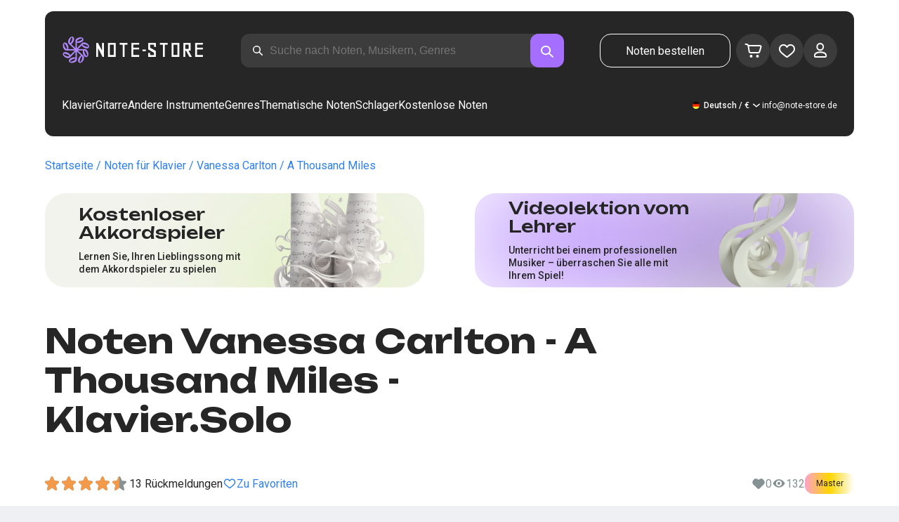

--- FILE ---
content_type: text/html; charset=utf-8
request_url: https://note-store.de/notes/vanessa-carlton/a-thousand-miles/piano-solo/
body_size: 40137
content:
<!DOCTYPE html><html lang="de" prefix="og: http://ogp.me/ns#"><head><meta charSet="utf-8"/><meta name="viewport" content="width=device-width, initial-scale=1"/><link rel="preload" as="image" imageSrcSet="/_next/image/?url=%2F_next%2Fstatic%2Fmedia%2Flogo.c4b24e36.png&amp;w=256&amp;q=75 1x, /_next/image/?url=%2F_next%2Fstatic%2Fmedia%2Flogo.c4b24e36.png&amp;w=640&amp;q=75 2x" fetchPriority="high"/><link rel="stylesheet" href="/_next/static/css/087f83ec98ebf895.css" data-precedence="next"/><link rel="stylesheet" href="/_next/static/css/c154efa23b2cf12f.css" data-precedence="next"/><link rel="stylesheet" href="/_next/static/css/0b5fd78d9f433e7f.css" data-precedence="next"/><link rel="stylesheet" href="/_next/static/css/64eb758c0c4bc0e6.css" data-precedence="next"/><link rel="stylesheet" href="/_next/static/css/7b5315657e6449f2.css" data-precedence="next"/><link rel="stylesheet" href="/_next/static/css/4eda288013bfb479.css" data-precedence="next"/><link rel="stylesheet" href="/_next/static/css/c09fa14b1e3617b5.css" data-precedence="next"/><link rel="stylesheet" href="/_next/static/css/0e077d84c283da68.css" data-precedence="next"/><link rel="stylesheet" href="/_next/static/css/2293e73dc04b184f.css" data-precedence="next"/><link rel="stylesheet" href="/_next/static/css/5afe35dd353c8357.css" data-precedence="next"/><link rel="stylesheet" href="/_next/static/css/27c036cd69f221d2.css" data-precedence="next"/><link rel="stylesheet" href="/_next/static/css/ad78174ed282fcac.css" data-precedence="next"/><link rel="stylesheet" href="/_next/static/css/8baf5c9a5c82302a.css" data-precedence="next"/><link rel="stylesheet" href="/_next/static/css/3602bd67cb97f417.css" data-precedence="next"/><link rel="preload" as="script" fetchPriority="low" href="/_next/static/chunks/webpack-7b40c1abfd6b730e.js"/><script src="/_next/static/chunks/fd9d1056-90af78d0333bcd71.js" async=""></script><script src="/_next/static/chunks/7023-82ae02963228c0fc.js" async=""></script><script src="/_next/static/chunks/main-app-0f1db020a9f6d170.js" async=""></script><script src="/_next/static/chunks/3553-c21275d24910e8a0.js" async=""></script><script src="/_next/static/chunks/7492-14ce0c2587339db5.js" async=""></script><script src="/_next/static/chunks/1221-e187992c648f9234.js" async=""></script><script src="/_next/static/chunks/2189-5c45b92a6ef2c1ce.js" async=""></script><script src="/_next/static/chunks/app/global-error-444e523c1a03db7f.js" async=""></script><script src="/_next/static/chunks/9343-1aaf1b933d593fc0.js" async=""></script><script src="/_next/static/chunks/2286-5d5c626269d95ef4.js" async=""></script><script src="/_next/static/chunks/3153-e43a8004825745a4.js" async=""></script><script src="/_next/static/chunks/4071-4f93b7f44251ec0d.js" async=""></script><script src="/_next/static/chunks/4584-8e3ac8e2692e0cf6.js" async=""></script><script src="/_next/static/chunks/3293-994257ca6a29a576.js" async=""></script><script src="/_next/static/chunks/2102-57ab0b6869d54542.js" async=""></script><script src="/_next/static/chunks/2417-dba6c43147b499a5.js" async=""></script><script src="/_next/static/chunks/1088-8381d54caad03991.js" async=""></script><script src="/_next/static/chunks/app/(site)/notes/%5B...params%5D/page-649d0d2d2ac72c2b.js" async=""></script><script src="/_next/static/chunks/5223-f2b1186a44902908.js" async=""></script><script src="/_next/static/chunks/1259-5efd85cffc08a80e.js" async=""></script><script src="/_next/static/chunks/app/layout-a2e4d578099e9f29.js" async=""></script><script src="/_next/static/chunks/app/error-492acab86790105e.js" async=""></script><script src="/_next/static/chunks/6537-d3e0aa6e0077dd47.js" async=""></script><script src="/_next/static/chunks/app/(site)/notes/%5B...params%5D/layout-fc098415bc2d3d12.js" async=""></script><script src="/_next/static/chunks/4008-dcdb8200595d1dad.js" async=""></script><script src="/_next/static/chunks/app/(site)/page-ce57ba647796072a.js" async=""></script><link rel="apple-touch-icon" sizes="180x180" href="/favicon/apple-touch-icon.png"/><link rel="icon" type="image/png" sizes="32x32" href="/favicon/favicon-32x32.png"/><link rel="icon" type="image/png" sizes="16x16" href="/favicon/favicon-16x16.png"/><meta name="msapplication-TileColor" content="#da532c"/><meta name="theme-color" content="#ffffff"/><meta name="theme-color" content="#ffffff"/><meta name="google-site-verification" content="IEAXunQ8ROnv_m6SdJoQRBorY2QY_jfh-cRFSnLdPzA"/><link rel="alternate" hrefLang="en" href="https://note-store.com/notes/vanessa-carlton/a-thousand-miles/piano-solo/"/><link rel="alternate" hrefLang="ru" href="https://note-store.ru/notes/vanessa-carlton/a-thousand-miles/piano-solo/"/><link rel="alternate" hrefLang="es" href="https://note-store.es/notes/vanessa-carlton/a-thousand-miles/piano-solo/"/><link rel="alternate" hrefLang="de" href="https://note-store.de/notes/vanessa-carlton/a-thousand-miles/piano-solo/"/><link rel="alternate" hrefLang="x-default" href="https://note-store.com/notes/vanessa-carlton/a-thousand-miles/piano-solo/"/><title>A Thousand Miles - Vanessa Carlton Noten für Klavier Solo bei Note-Store.de | Klavier.Solo SKU PSO0015934</title><meta name="description" content="&quot; 🎼 Vanessa Carlton - A Thousand Miles: Klaviernoten für Solo bei Note-Store.de herunterladen (Klavier.Solo SKU PSO0015934). ✅ Alle Notenarrangements des Liedes sind von professionellen Musikern erstellt und im PDF- und MIDI-Format erhältlich, mit einem kostenlosen Vorschaubereich zum Download. 🎶"/><meta name="keywords" content="Klavier noten, Noten für Klavier, Musiknoten, Noten herunterladen, moderne Noten, Notensätze, Arrangements, kostenlose Noten, Noten der Lieder, notestore, klassische Noten"/><link rel="canonical" href="https://note-store.de/notes/vanessa-carlton/a-thousand-miles/piano-solo/"/><meta property="og:title" content="A Thousand Miles - Vanessa Carlton Noten für Klavier Solo bei Note-Store.de | Klavier.Solo SKU PSO0015934"/><meta property="og:description" content="&quot; 🎼 Vanessa Carlton - A Thousand Miles: Klaviernoten für Solo bei Note-Store.de herunterladen (Klavier.Solo SKU PSO0015934). ✅ Alle Notenarrangements des Liedes sind von professionellen Musikern erstellt und im PDF- und MIDI-Format erhältlich, mit einem kostenlosen Vorschaubereich zum Download. 🎶"/><meta property="og:site_name" content="Klavier noten - herunterladen noten auf dem klavier ausdrucken PDF, MIDI"/><meta property="og:type" content="website"/><meta name="twitter:card" content="summary"/><meta name="twitter:title" content="A Thousand Miles - Vanessa Carlton Noten für Klavier Solo bei Note-Store.de | Klavier.Solo SKU PSO0015934"/><meta name="twitter:description" content="&quot; 🎼 Vanessa Carlton - A Thousand Miles: Klaviernoten für Solo bei Note-Store.de herunterladen (Klavier.Solo SKU PSO0015934). ✅ Alle Notenarrangements des Liedes sind von professionellen Musikern erstellt und im PDF- und MIDI-Format erhältlich, mit einem kostenlosen Vorschaubereich zum Download. 🎶"/><link rel="icon" href="/favicon.ico" type="image/x-icon" sizes="48x48"/><meta name="next-size-adjust"/><script>
                  (function(m,e,t,r,i,k,a){m[i]=m[i]||function(){(m[i].a=m[i].a||[]).push(arguments)};
                  m[i].l=1*new Date();
                  for (var j = 0; j < document.scripts.length; j++) {if (document.scripts[j].src === r) { return; }}
                  k=e.createElement(t),a=e.getElementsByTagName(t)[0],k.async=1,k.src=r,a.parentNode.insertBefore(k,a)})
                  (window, document, "script", "https://mc.yandex.ru/metrika/tag.js", "ym");

                  ym(Number(55825810), "init", {
                        clickmap:true,
                        trackLinks:true,
                        accurateTrackBounce:true,
                        webvisor:true,
                        trackHash:true,
                        ecommerce:"dataLayer"
                  });
        </script><script>window.dataLayer = window.dataLayer || [];</script><noscript><div><img alt="" loading="lazy" width="1" height="1" decoding="async" data-nimg="1" style="color:transparent;position:absolute;left:-9999px" srcSet="/_next/image/?url=https%3A%2F%2Fmc.yandex.ru%2Fwatch%2F55825810&amp;w=16&amp;q=75 1x" src="/_next/image/?url=https%3A%2F%2Fmc.yandex.ru%2Fwatch%2F55825810&amp;w=16&amp;q=75"/></div></noscript><script src="/_next/static/chunks/polyfills-78c92fac7aa8fdd8.js" noModule=""></script></head><body class="__className_1d6dd8"><div class="layout_page__ArCl3"><header class="header_container__VpZCX header_white__DBcHk"><div class="header_header__h8sLF"><div class="header_row__9A0Xk"><a class="logo_logo__XbIoq" href="/"><img alt="Notes Store" fetchPriority="high" width="204" height="46" decoding="async" data-nimg="1" class="logo_logoImg__SXARP" style="color:transparent" srcSet="/_next/image/?url=%2F_next%2Fstatic%2Fmedia%2Flogo.c4b24e36.png&amp;w=256&amp;q=75 1x, /_next/image/?url=%2F_next%2Fstatic%2Fmedia%2Flogo.c4b24e36.png&amp;w=640&amp;q=75 2x" src="/_next/image/?url=%2F_next%2Fstatic%2Fmedia%2Flogo.c4b24e36.png&amp;w=640&amp;q=75"/></a><div class="search-form_searchInputWrapper__9AHX9"><input class="search-form_searchInput__87S_O" placeholder="Suche nach Noten, Musikern, Genres" value=""/><a class="search-form_searchButton__Z9M1R" href="/search/?q="><span class="search-form_searchButtonImg__Z9aom" title="search"></span></a><div class="search-form_loaderWrap__xlXPz"></div></div><div class="nav-buttons_navButtons__TNIc1 nav-buttons_desktopOnly__O0J1j"><div class="nav-buttons_menuActionButtons__FFmBt"><a class="button_button__zA6qM nav-buttons_btnMenu__QwHjc nav-buttons_desktopOnly__O0J1j" href="/note_orders/">Noten bestellen</a><div class="nav-buttons_menuAction__WQ7iq"><a href="/personal/cart/"><div class="nav-buttons_shoppingCartImg__gyKAs"></div></a></div><div class="nav-buttons_menuAction__WQ7iq"><a href="/favorites/"><div class="nav-buttons_likeImg__VYwdZ"></div></a></div><div><button type="button" class="menu-action_menuAction__2SZox"><img alt="icon" loading="lazy" width="29" height="28" decoding="async" data-nimg="1" class="menu-action_Img__up9JI" style="color:transparent" srcSet="/_next/image/?url=%2F_next%2Fstatic%2Fmedia%2Fuser.996fc731.svg&amp;w=32&amp;q=75 1x, /_next/image/?url=%2F_next%2Fstatic%2Fmedia%2Fuser.996fc731.svg&amp;w=64&amp;q=75 2x" src="/_next/image/?url=%2F_next%2Fstatic%2Fmedia%2Fuser.996fc731.svg&amp;w=64&amp;q=75"/></button></div></div></div><button class="search-button_searchButton__4TLhD" type="button" aria-label="search"><span class="search-button_searchButtonImg__joVcX" title="search"></span></button><div class="header_burgerMenu__e_0ai"></div><!--$!--><template data-dgst="BAILOUT_TO_CLIENT_SIDE_RENDERING"></template><!--/$--></div><div class="header_row__9A0Xk header_desktopOnly__b8egT"><div class="navigation_navigation__B9Kqk"><div class="menu-item_item__5__7E"><a class="menu-item_navigationLink__XqmhI" href="/category/instruments-is-piano/apply/">Klavier</a></div><div class="menu-item_item__5__7E"><a class="menu-item_navigationLink__XqmhI" href="/category/instruments-is-guitar/apply/">Gitarre</a></div><div class="menu-item_item__5__7E"><a class="menu-item_navigationLink__XqmhI" href="#">Andere Instrumente</a></div><div class="menu-item_item__5__7E"><a class="menu-item_navigationLink__XqmhI" href="#">Genres</a></div><div class="menu-item_item__5__7E"><a class="menu-item_navigationLink__XqmhI" href="/popular/">Thematische Noten</a></div><div class="menu-item_item__5__7E"><a class="menu-item_navigationLink__XqmhI" href="/notes/all_popular/">Schlager</a></div><div class="menu-item_item__5__7E"><a class="menu-item_navigationLink__XqmhI" href="/notes/all_free/">Kostenlose Noten</a></div><div></div><div class="submenu-level-1_submenu__FZ687"><div class="submenu-level-1_isTabletHeader__JxuKe"><div class="submenu-header_closeMenuIcon__RgWII"></div><div class="button-back_buttonBack__RSnx4"><p class="typography_p4__36ZVZ">Zurück</p></div><span class="submenu-header_subTitle__SZL74"></span></div><div class="submenu-level-1_submenuContent__fTgyF"><a class="submenu-level-1_subTitle__NVyXq" href="#">#</a><div class="submenu-level-1_submenuRow__uU9NJ"><div class="submenu-level-1_submenuColumn__DZRjb submenu-level-1_submenuColumn_1__N3Gfu"><div class="submenu-level-1_submenuList__tEn0k submenu-level-1_maxHeight__AM_fe"></div></div></div></div></div></div><div class="header_settings__jbktM"><div class="toggle-lang-and-currency_backdrop__NfxbB"></div><div class="toggle-lang-and-currency_container__UoLCB"><div class="toggle-lang-and-currency_placeholder__5Rguk toggle-lang-and-currency_de__Tbo84"><span class="typography_int4__mKG3L">Deutsch / €</span></div><div class="toggle-lang-and-currency_wrapper__th5pL"><div class="toggle-lang-and-currency_close__b0ZgH"></div><div class="toggle-lang-and-currency_mg__XlDDn"><span class="select-blade_title__RBNr2">Sprache</span><div><a hrefLang="en" class="toggle-lang-and-currency_selectItem__6awAq toggle-lang-and-currency_en__bp9YC" href="https://note-store.com/"><span class="typography_int4__mKG3L">United States</span></a><a hrefLang="de" class="toggle-lang-and-currency_selectItem__6awAq toggle-lang-and-currency_de__Tbo84 toggle-lang-and-currency_active__ylnhM" href="https://note-store.de/"><span class="typography_int4__mKG3L">Deutsch</span></a><a hrefLang="es" class="toggle-lang-and-currency_selectItem__6awAq toggle-lang-and-currency_es__EXROg" href="https://note-store.es/"><span class="typography_int4__mKG3L">El español</span></a></div></div><div class=""><span class="select-blade_title__RBNr2">Währung</span><div><div class="toggle-lang-and-currency_selectItem__6awAq toggle-lang-and-currency_eur__FDIUh toggle-lang-and-currency_active__ylnhM"><span class="typography_int4__mKG3L">Euro</span></div><div class="toggle-lang-and-currency_selectItem__6awAq toggle-lang-and-currency_gbp__WQW_g"><span class="typography_int4__mKG3L">Pfund Sterling</span></div><div class="toggle-lang-and-currency_selectItem__6awAq toggle-lang-and-currency_usd__EupRx"><span class="typography_int4__mKG3L">US-Dollar Test</span></div></div></div></div></div><div class="header_contact__blkaj"><a href="mailto:info@note-store.de">info@note-store.de</a></div></div></div></div></header><main class="layout_content__4pby2"><div class="page_page__R_0X0"><div class="breadcrumbs_breadcrumbs__7LaVk notes-card-content_breadcrumbs__o5iL1" style="background-color:white"><div class="breadcrumbs_pageHistory__CuWtH" itemProp="http://schema.org/breadcrumb" itemScope="" itemType="http://schema.org/BreadcrumbList"><span itemScope="" itemProp="itemListElement" itemType="http://schema.org/ListItem"><a class="breadcrumbs_link__3LJHN" itemProp="item" href="/"><span itemProp="name">Startseite</span><meta itemProp="position" content="1"/></a></span><span itemScope="" itemProp="itemListElement" itemType="http://schema.org/ListItem"><a class="breadcrumbs_link__3LJHN" itemProp="item" href="/category/instruments-is-piano/apply/"><span itemProp="name">Noten für Klavier</span><meta itemProp="position" content="2"/></a></span><span itemScope="" itemProp="itemListElement" itemType="http://schema.org/ListItem"><a class="breadcrumbs_link__3LJHN" itemProp="item" href="/musicians/vanessa-carlton/"><span itemProp="name">Vanessa Carlton</span><meta itemProp="position" content="3"/></a></span><span itemScope="" itemProp="itemListElement" itemType="http://schema.org/ListItem"><span itemProp="name">A Thousand Miles</span><meta itemProp="position" content="4"/><meta itemProp="item" content="https://note-store.de/notes/vanessa-carlton/a-thousand-miles/piano-solo/"/></span></div></div><div class="notes-card-content_wrapper__S8g5y"><div class="notes-card-content_container___pjw0"><div class="notes-card-content_notesCard__CGRFh"><div class="notes-card-content_mobileOnly__bAS5Z"><div class="notes-card-content_counters__NWCuU notes-card-content_countersMobile__8Q0VK notes-card-content_mobileOnlyComplexity__84qS9"><span class="notes-card-content_likesCounter__aMxpl">0</span><span class="notes-card-content_viewsCounter__sih_r">132</span></div></div><div class="notes-card-content_banners__IkWt1"><div><a href="#ai-player" class="player_wrap__8MKV1"><span class="__className_1aa2e1 player_title__4qdUF">Kostenloser Akkordspieler</span><span class="player_text__vubXM">Lernen Sie, Ihren Lieblingssong mit dem Akkordspieler zu spielen</span></a></div><div><a href="#video-lessons" class="video-lesson_wrap__Gns3G"><span class="__className_1aa2e1 video-lesson_title__esqTh">Videolektion vom Lehrer</span><span class="video-lesson_text__Ec62t">Unterricht bei einem professionellen Musiker – überraschen Sie alle mit Ihrem Spiel!</span></a></div></div><div class="notes-card-content_h1__ygFuh"><h1 class="__className_1aa2e1 typography_h1__Smf_o notes-card-content_title__LsdGT">Noten Vanessa Carlton - A Thousand Miles - Klavier.Solo</h1></div><div><div class="notes-card-content_header__6qcgR"><div class="notes-card-content_cardActions__QqdlY"><div role="presentation" class="rating_rating__bMy99"><span class="rating_headerStar__HLO1m"></span><span class="rating_headerActive__2IPoJ" style="width:88%"></span></div><span>13 
        Rückmeldungen</span><div class="notes-card-content_actionsGroup__IhLRO"><div class="notes-card-content_favourites__xACaA"><span class="notes-card-content_favouritesText__FDYM_">Zu Favoriten</span></div></div></div><div class="notes-card-content_cardInfo__jlWNx"><div class="notes-card-content_counters__NWCuU notes-card-content_desktopAndTabletOnly___SRxd"><span class="notes-card-content_likesCounter__aMxpl">0</span><span class="notes-card-content_viewsCounter__sih_r">132</span></div><div class="complexity_status__BpmwF complexity_master__sQwqr notes-card-content_complexity__FXH4K">Master</div></div></div></div><div class="notes-card-content_cardBody__oveM_"><div class="notes-card-content_cardPreview__8QHgf"><img alt="Noten Vanessa Carlton - A Thousand Miles - Klavier.Solo" loading="lazy" width="595" height="842" decoding="async" data-nimg="1" class="notes-card-content_cardPreviewImg__ZK36G" style="color:transparent" srcSet="/_next/image/?url=https%3A%2F%2Fnote-store.de%2Fupload%2Fpdflic%2F160%2F15934_d1.png&amp;w=640&amp;q=75 1x, /_next/image/?url=https%3A%2F%2Fnote-store.de%2Fupload%2Fpdflic%2F160%2F15934_d1.png&amp;w=1200&amp;q=75 2x" src="/_next/image/?url=https%3A%2F%2Fnote-store.de%2Fupload%2Fpdflic%2F160%2F15934_d1.png&amp;w=1200&amp;q=75"/><a href="https://note-store.de/api/preview_pdf_download/15934/" download="" target="_blank" class="notes-card-content_downloadPdf__i_Yyj">Kostenlose Noten herunterladen (PDF-Notizen)</a></div><div class="notes-card-content_description__TcwT8"><div class="notes-card-content_order___D3up"><div class="notes-card-content_orderTitle__BZuJR">Verfügbare Formate</div><span class="notes-card-content_orderDesc__4nDeT">Wählen Sie, in welchen Formaten Sie die Noten kaufen möchten. Wir senden Ihnen die bezahlten Noten an die bei der Bestellung angegebene E-Mail-Adresse</span><div class="notes-card-content_formats__mB6T0"><div class="notes-card-content_formatBlock__ZCKMU"><div class="notes-card-content_formRadio__oeM35"><input id="radio-1" type="radio" name="price" checked="" value="8.2"/><label for="radio-1">.pdf, .midi</label></div><span class="notes-card-content_formatPrice__k5Sbt">€8.20</span></div><div class="notes-card-content_formatBlock__ZCKMU"><div class="notes-card-content_formRadio__oeM35"><input id="radio-2" type="radio" name="price" value="5.4"/><label for="radio-2">.pdf</label></div><span class="notes-card-content_formatPrice__k5Sbt">€5.40</span></div></div><button class="button_button__zA6qM button_l__OuKpR button_black__1V_UY" type="button">Kaufen</button><div class="notes-card-content_orderInfo__I9C_w"><div class="notes-card-content_infoBlock__MmV1L"><div class="notes-card-content_guarantees__MZgD2">100% Geldrückgabegarantie</div><div class="notes-card-content_pdfIncluded__PE_oB">Der Preis enthält PDF zum Ausdrucken</div></div><span class="notes-card-content_payments__R1U9C notes-card-content_paymentsCom__X3P0Z"></span></div></div><div><div class="notes-card-content_char__qmPVz"><span class="notes-card-content_charTitle__15Hy4">Künstler(in):</span><a class="notes-card-content_charContent__Yw30R notes-card-content_musiciansTitle__aOcAs" href="/musicians/vanessa-carlton/">Vanessa Carlton</a></div><div class="notes-card-content_char__qmPVz"><span class="notes-card-content_charTitle__15Hy4">Genre:</span><a class="notes-card-content_charContent__Yw30R" href="/category/genre-is-pop/apply/">Pop</a></div><div class="notes-card-content_char__qmPVz"><span class="notes-card-content_charTitle__15Hy4">Artikelnummer:</span><span class="notes-card-content_charContent__Yw30R notes-card-content_still__9I1Am">PSO0015934</span></div><div class="notes-card-content_char__qmPVz"><span class="notes-card-content_charTitle__15Hy4">Arrangement:</span><a class="notes-card-content_charContent__Yw30R" href="/category/arrangement-is-piano-solo/apply/">Klavier.Solo</a></div><div class="notes-card-content_char__qmPVz"><span class="notes-card-content_charTitle__15Hy4">Instrumente:</span><a class="notes-card-content_charContent__Yw30R" href="/category/instruments-is-piano/apply/">Klavier</a></div><div class="notes-card-content_char__qmPVz"><span class="notes-card-content_charTitle__15Hy4">Andere Arrangements dieses Musikstücks</span><span class="notes-card-content_charContent__Yw30R">Mehr sehen 2 
                        Partituren</span></div><div class="notes-card-content_char__qmPVz"><span class="notes-card-content_charTitle__15Hy4">Arrangeur:</span><a class="notes-card-content_charContent__Yw30R" href="/signatureartist/anastasiya-shaporova/">Anastasiya Shaporova</a></div></div><div class="player_player__T_6h5"><div class="player_playerButtonWrap__mHfa_"><div class="player_playerControlButton__rxf8U player_pauseButton__VjAYp"></div><div class="player_playerControlButton__rxf8U player_playButton__zBdGV player_show__bgV_b"></div></div><div class="player_info__j6TLy" id="player-y"><div class="player_title__X5i8D">Dieses Stück gespielt hören<!-- --> <!-- -->Vanessa Carlton<!-- --> - <!-- -->A Thousand Miles</div><audio><source src="https://note-store.de//upload/note_files/9b7/33bhjf0zrtocek77hvg7rbt6u4r9c409/Vanessa-Carlton-_-A-Thousand-Miles.-PianoSolo..mp3" type="audio/mp3"/>Your browser does not support the audio element.</audio><div class="player_progress__B_TIi"><div class="player_progressAll__I6P0M"></div><div class="player_progressCurrent__NXqQy" style="width:0%"></div><div class="player_progressDot__It09j" style="left:calc(0% - 4px)"></div></div><div class="player_timing__j77MY"><div>0:00</div><div>-- --</div></div></div></div></div></div></div></div><div class="video-lesson_wrap__sJftR"><div class="video-lesson_anchor__Cx1EQ" id="video-lessons"></div><div class="video-lesson_block__E5lpj"><div class="video-lesson_main__dMjL_"><span class="__className_1aa2e1 video-lesson_title__2ikyB">Video-Lektion von einem Profi</span><span class="video-lesson_text__EScmq">Videoaufschlüsselung der Spielweise des<!-- --> <!-- -->klavier Vanessa Carlton - A Thousand Miles<!-- --> <!-- -->mit Ratschlägen und Erklärungen von einem professionellen Musiker</span></div><div class="video-lesson_actionBlock__eM1Md"><div class="video-lesson_action__rnhPK"><span class="video-lesson_dscr__U3f6E">Das Video ist noch nicht fertig.<br/> Hinterlassen Sie eine Anfrage – das wird dazu beitragen, den Prozess zu beschleunigen</span><button class="button_button__zA6qM button_m__sGJRw button_green__ExXpS video-lesson_btn__m7nA0" type="button">Eine Anfrage hinterlassen</button></div></div></div></div><div></div><div class="description_description__Bbp3S"><div class="description_tabsWrap__MQsNI"><div class="description_tabs__VaLcD"><div class="description_tab__Q2uqE description_active__Em2PZ">Beschreibung und Eigenschaften</div><div class="description_tab__Q2uqE">Wir empfehlen</div><div class="description_tab__Q2uqE">Fragen</div><div class="description_tab__Q2uqE">Bewertungen</div></div></div><div class="description_charsContent__AysR9"><div class="description_column__uZTK4 description_left__SHzdA"><h3 class="typography_h3__JjbIf description_charsTitle__1az9v">Beschreibung der Noten zum Werk Vanessa Carlton - A Thousand Miles in arrangements Klavier.Solo</h3><p class="typography_p1__A6E4r description_charsDesc__X0tzK">Jetzt verfügbar: Die Klaviernoten für das Musikstück A Thousand Miles, gespielt von Vanessa Carlton! Dieses Pop wurde von professionellen Musikerinnen und Musikern erstellt, was die hohe Qualität der Noten garantiert. Diese Piano.Solo-Noten eignen sich ideal für Pianisten, die bereits Erfahrung am Klavier haben.<br/><br/>
Die Klaviernoten sind für nur €8.20 erhältlich und können als PDF- und MIDI-Dateien heruntergeladen werden. Suchen Sie nach Klaviernoten, die nicht nur hochwertig, sondern auch leicht zu spielen sind? Diese Piano-Noten bieten Ihnen die perfekte Kombination aus Lernspaß und musikalischem Genuss.<br/><br/>
Obwohl diese Noten nicht kostenlos sind, lohnt sich die Investition für alle, die ein anspruchsvolles und schönes Song-Piano-Erlebnis suchen. Darüber hinaus enthalten die Noten auch Chords, die Ihre Aufführung noch vielseitiger machen.<br/><br/>
Für Anfänger gibt es zahlreiche Ressourcen wie Klaviernoten kostenlos oder Klavier-PDF kostenlos, die den Einstieg erleichtern. Aber für ein echtes Highlight am Klavier empfehlen wir Ihnen diese Noten im PDF-Format, die das Spielen von Songs auf dem Klavier einfach machen. Holen Sie sich jetzt die Klaviernoten für dieses einzigartige Musikstück!</p><h3 class="typography_h3__JjbIf description_charsTitle__1az9v">Mehr über die Noten Vanessa Carlton A Thousand Miles</h3><div><div class="description_descBlock__6VrrZ"><div class="description_row__hbCk_"><div class="description_wrapTitle__bhHM4"><p class="typography_p1__A6E4r description_rowTitle__CXxSI">Titel</p><div class="description_divider__tZG80"></div></div><p class="typography_p1__A6E4r description_tableContent__o93vn">A Thousand Miles</p></div><div class="description_row__hbCk_"><div class="description_wrapTitle__bhHM4"><p class="typography_p1__A6E4r description_rowTitle__CXxSI">Künstler(in)</p><div class="description_divider__tZG80"></div></div><p class="typography_p1__A6E4r description_tableContent__o93vn">Vanessa Carlton</p></div><div class="description_row__hbCk_"><div class="description_wrapTitle__bhHM4"><p class="typography_p1__A6E4r description_rowTitle__CXxSI">Genre</p><div class="description_divider__tZG80"></div></div><p class="typography_p1__A6E4r description_tableContent__o93vn">Pop</p></div><div class="description_row__hbCk_"><div class="description_wrapTitle__bhHM4"><p class="typography_p1__A6E4r description_rowTitle__CXxSI">Jahr</p><div class="description_divider__tZG80"></div></div><p class="typography_p1__A6E4r description_tableContent__o93vn">2002</p></div><div class="description_row__hbCk_"><div class="description_wrapTitle__bhHM4"><p class="typography_p1__A6E4r description_rowTitle__CXxSI">Liedtext</p><div class="description_divider__tZG80"></div></div><p class="typography_p1__A6E4r description_tableContent__o93vn">Making my way downtown</p></div></div><div class="description_descBlock__6VrrZ"><div><div class="description_row__hbCk_"><div class="description_wrapTitle__bhHM4"><p class="typography_p1__A6E4r description_rowTitle__CXxSI">Der Autor</p><div class="description_divider__tZG80"></div></div><p class="typography_p1__A6E4r description_tableContent__o93vn">Michael Orabiyi Riley, Tove Nilsson, Ludvig Soderberg, Jacob Jerlstrom</p></div></div></div><div class="description_descBlock__6VrrZ"><div><div class="description_row__hbCk_"><div class="description_wrapTitle__bhHM4"><p class="typography_p1__A6E4r description_rowTitle__CXxSI">Kompliziertheit</p><div class="description_divider__tZG80"></div></div><p class="typography_p1__A6E4r description_tableContent__o93vn">Master</p></div><div class="description_row__hbCk_"><div class="description_wrapTitle__bhHM4"><p class="typography_p1__A6E4r description_rowTitle__CXxSI">Für Instrumente</p><div class="description_divider__tZG80"></div></div><p class="typography_p1__A6E4r description_tableContent__o93vn">Klavier</p></div><div class="description_row__hbCk_"><div class="description_wrapTitle__bhHM4"><p class="typography_p1__A6E4r description_rowTitle__CXxSI">Art von Arrangement</p><div class="description_divider__tZG80"></div></div><p class="typography_p1__A6E4r description_tableContent__o93vn">Klavier.Solo</p></div></div></div><div class="description_descBlock__6VrrZ"><div><div class="description_row__hbCk_"><div class="description_wrapTitle__bhHM4"><p class="typography_p1__A6E4r description_rowTitle__CXxSI">Artikelnummer</p><div class="description_divider__tZG80"></div></div><p class="typography_p1__A6E4r description_tableContent__o93vn">PSO0015934</p></div><div class="description_row__hbCk_"><div class="description_wrapTitle__bhHM4"><p class="typography_p1__A6E4r description_rowTitle__CXxSI">Seitenzahl</p><div class="description_divider__tZG80"></div></div><p class="typography_p1__A6E4r description_tableContent__o93vn">4</p></div><div class="description_row__hbCk_"><div class="description_wrapTitle__bhHM4"><p class="typography_p1__A6E4r description_rowTitle__CXxSI">Preis</p><div class="description_divider__tZG80"></div></div><p class="typography_p1__A6E4r description_tableContent__o93vn"><span class="description_tableContentText__vUwo2">€5.40, €8.20</span></p></div><div class="description_row__hbCk_"><div class="description_wrapTitle__bhHM4"><p class="typography_p1__A6E4r description_rowTitle__CXxSI">Herunterzuladende Formate</p><div class="description_divider__tZG80"></div></div><p class="typography_p1__A6E4r description_tableContent__o93vn"><span class="description_tableContentText__vUwo2">PDF, MIDI</span></p></div></div></div><div class="description_descBlock__6VrrZ"><div><div class="description_row__hbCk_"><div class="description_wrapTitle__bhHM4"><p class="typography_p1__A6E4r description_rowTitle__CXxSI">Benutzerbewertung</p><div class="description_divider__tZG80"></div></div><p class="typography_p1__A6E4r description_tableContent__o93vn"><span class="description_tableContentText__vUwo2">4.4 von 5. Insgesamt 13
                        Rückmeldungen</span></p></div></div></div></div></div><div class="description_column__uZTK4"><div class="description_adds__euvNY"><div class="description_titleMusic__DebQW"><p class="typography_p3__5eAej description_addsTitle__GWi82">ANDERE MUSIKSTÜCKE VANESSA CARLTON</p></div><div class="description_addsLinks__UBW6x"><a href="/notes/vanessa-carlton/a-thousand-miles/piano-vocal/">Vanessa Carlton - A Thousand Miles  - Klavier&amp;Gesang</a><a href="/notes/vanessa-carlton/a-thousand-miles/piano-easy/">Vanessa Carlton - A Thousand Miles  - Klavier.Einfach</a></div></div></div></div></div><div class="other-arrangements_container__BNiRM"><h2 class="__className_1aa2e1 typography_h2__lkSAl other-arrangements_h2__kVjuO">Andere Arrangements für den Song Vanessa Carlton - A Thousand Miles zum Herunterladen</h2><div class="other-arrangements_fileName__bEQex">Vanessa Carlton - A Thousand Miles</div><div class="other-arrangements_tabsContainerWrap__LwAQC"><div class="other-arrangements_tabsContainer__uVucL"><button type="button" class="tab_tab__QJYxN tab_filled__r3w5R"><span class="typography_int1__Dztkf">Alle</span><span class="typography_int1__Dztkf tab_amount__D0Jop">3</span></button><button type="button" class="tab_tab__QJYxN tab_transparent__iaeYn"><span class="typography_int1__Dztkf">Klavier</span><span class="typography_int1__Dztkf tab_amount__D0Jop">2</span></button><button type="button" class="tab_tab__QJYxN tab_transparent__iaeYn"><span class="typography_int1__Dztkf">Gesang</span><span class="typography_int1__Dztkf tab_amount__D0Jop">1</span></button></div></div><div class="other-arrangements_cardsSlider__f0ilR"><div class="other-arrangements_sliderWrap__i4hJL"><div class="grid-note_card__qqYvX other-arrangements_card__oY0Yf"><div class="grid-note_bgHeader__mgq9a"><div class="grid-note_topBlock__4Py8C"><div></div><div><span class="grid-note_favourites__CdqaK"></span></div></div><a class="preview_link__QBpos grid-note_previewWrap__oAq_a" href="/notes/vanessa-carlton/a-thousand-miles/piano-vocal/"><div class="preview_wrap__vnFZO grid-note_previewWrap__oAq_a"><img alt="undefined Vanessa Carlton - A Thousand Miles" loading="lazy" width="181" height="256" decoding="async" data-nimg="1" style="color:transparent" srcSet="/_next/image/?url=https%3A%2F%2Fnote-store.de%2Fupload%2Fresize_cache%2Fnotes%2F256_362%2Fupload%2Fpdflic%2F160%2F15935_d1.png&amp;w=256&amp;q=100 1x, /_next/image/?url=https%3A%2F%2Fnote-store.de%2Fupload%2Fresize_cache%2Fnotes%2F256_362%2Fupload%2Fpdflic%2F160%2F15935_d1.png&amp;w=384&amp;q=100 2x" src="/_next/image/?url=https%3A%2F%2Fnote-store.de%2Fupload%2Fresize_cache%2Fnotes%2F256_362%2Fupload%2Fpdflic%2F160%2F15935_d1.png&amp;w=384&amp;q=100"/></div></a></div><div class="grid-note_info__x_2yd"><span class="typography_int4__mKG3L grid-note_rating__Hlr63"><span class="grid-note_star__OeXDx"></span>4.1 (56)</span><div class="grid-note_counters__ae_6H"><span class="typography_int4__mKG3L grid-note_likesCounter__mncyq">0</span><span class="typography_int4__mKG3L grid-note_viewsCounter__09Qf7">165</span></div></div><div class="grid-note_titleBlock__y0bIQ"><a href="/notes/vanessa-carlton/a-thousand-miles/piano-vocal/"><span class="typography_int3__zHgvj grid-note_author__ZRZm0">Vanessa Carlton</span><div class="grid-note_songTitle__YUNQD">A Thousand Miles</div></a></div><div class="instruments_instruments__VKPA4"><span>Klavier&amp;Gesang</span></div></div><div class="grid-note_card__qqYvX other-arrangements_card__oY0Yf"><div class="grid-note_bgHeader__mgq9a"><div class="grid-note_topBlock__4Py8C"><div><div class="complexity_status__BpmwF complexity_beginner__4J1c5">Beginner</div></div><div><span class="grid-note_favourites__CdqaK"></span></div></div><a class="preview_link__QBpos grid-note_previewWrap__oAq_a" href="/notes/vanessa-carlton/a-thousand-miles/piano-easy/"><div class="preview_wrap__vnFZO grid-note_previewWrap__oAq_a"><img alt="undefined Vanessa Carlton - A Thousand Miles" loading="lazy" width="181" height="256" decoding="async" data-nimg="1" style="color:transparent" srcSet="/_next/image/?url=https%3A%2F%2Fnote-store.de%2Fupload%2Fresize_cache%2Fnotes%2F256_362%2Fupload%2Fpdflic%2F160%2F15933_d1.png&amp;w=256&amp;q=100 1x, /_next/image/?url=https%3A%2F%2Fnote-store.de%2Fupload%2Fresize_cache%2Fnotes%2F256_362%2Fupload%2Fpdflic%2F160%2F15933_d1.png&amp;w=384&amp;q=100 2x" src="/_next/image/?url=https%3A%2F%2Fnote-store.de%2Fupload%2Fresize_cache%2Fnotes%2F256_362%2Fupload%2Fpdflic%2F160%2F15933_d1.png&amp;w=384&amp;q=100"/></div></a></div><div class="grid-note_info__x_2yd"><span class="typography_int4__mKG3L grid-note_rating__Hlr63"><span class="grid-note_star__OeXDx"></span>4.9 (45)</span><div class="grid-note_counters__ae_6H"><span class="typography_int4__mKG3L grid-note_likesCounter__mncyq">0</span><span class="typography_int4__mKG3L grid-note_viewsCounter__09Qf7">181</span></div></div><div class="grid-note_titleBlock__y0bIQ"><a href="/notes/vanessa-carlton/a-thousand-miles/piano-easy/"><span class="typography_int3__zHgvj grid-note_author__ZRZm0">Vanessa Carlton</span><div class="grid-note_songTitle__YUNQD">A Thousand Miles</div></a></div><div class="instruments_instruments__VKPA4"><span>Klavier.Einfach</span></div></div></div><div class="other-arrangements_desktopSlider__WcWJl"><div class="slick-slider slick-initialized"><div class="slick-list"><div class="slick-track" style="width:50%;left:0%"><div data-index="0" class="slick-slide slick-active slick-current" tabindex="-1" aria-hidden="false" style="outline:none;width:50%"><div><div class="grid-note_card__qqYvX other-arrangements_card__oY0Yf"><div class="grid-note_bgHeader__mgq9a"><div class="grid-note_topBlock__4Py8C"><div></div><div><span class="grid-note_favourites__CdqaK"></span></div></div><a class="preview_link__QBpos grid-note_previewWrap__oAq_a" href="/notes/vanessa-carlton/a-thousand-miles/piano-vocal/"><div class="preview_wrap__vnFZO grid-note_previewWrap__oAq_a"><img alt="undefined Vanessa Carlton - A Thousand Miles" loading="lazy" width="181" height="256" decoding="async" data-nimg="1" style="color:transparent" srcSet="/_next/image/?url=https%3A%2F%2Fnote-store.de%2Fupload%2Fresize_cache%2Fnotes%2F256_362%2Fupload%2Fpdflic%2F160%2F15935_d1.png&amp;w=256&amp;q=100 1x, /_next/image/?url=https%3A%2F%2Fnote-store.de%2Fupload%2Fresize_cache%2Fnotes%2F256_362%2Fupload%2Fpdflic%2F160%2F15935_d1.png&amp;w=384&amp;q=100 2x" src="/_next/image/?url=https%3A%2F%2Fnote-store.de%2Fupload%2Fresize_cache%2Fnotes%2F256_362%2Fupload%2Fpdflic%2F160%2F15935_d1.png&amp;w=384&amp;q=100"/></div></a></div><div class="grid-note_info__x_2yd"><span class="typography_int4__mKG3L grid-note_rating__Hlr63"><span class="grid-note_star__OeXDx"></span>4.1 (56)</span><div class="grid-note_counters__ae_6H"><span class="typography_int4__mKG3L grid-note_likesCounter__mncyq">0</span><span class="typography_int4__mKG3L grid-note_viewsCounter__09Qf7">165</span></div></div><div class="grid-note_titleBlock__y0bIQ"><a href="/notes/vanessa-carlton/a-thousand-miles/piano-vocal/"><span class="typography_int3__zHgvj grid-note_author__ZRZm0">Vanessa Carlton</span><div class="grid-note_songTitle__YUNQD">A Thousand Miles</div></a></div><div class="instruments_instruments__VKPA4"><span>Klavier&amp;Gesang</span></div></div></div></div><div data-index="1" class="slick-slide slick-active" tabindex="-1" aria-hidden="false" style="outline:none;width:50%"><div><div class="grid-note_card__qqYvX other-arrangements_card__oY0Yf"><div class="grid-note_bgHeader__mgq9a"><div class="grid-note_topBlock__4Py8C"><div><div class="complexity_status__BpmwF complexity_beginner__4J1c5">Beginner</div></div><div><span class="grid-note_favourites__CdqaK"></span></div></div><a class="preview_link__QBpos grid-note_previewWrap__oAq_a" href="/notes/vanessa-carlton/a-thousand-miles/piano-easy/"><div class="preview_wrap__vnFZO grid-note_previewWrap__oAq_a"><img alt="undefined Vanessa Carlton - A Thousand Miles" loading="lazy" width="181" height="256" decoding="async" data-nimg="1" style="color:transparent" srcSet="/_next/image/?url=https%3A%2F%2Fnote-store.de%2Fupload%2Fresize_cache%2Fnotes%2F256_362%2Fupload%2Fpdflic%2F160%2F15933_d1.png&amp;w=256&amp;q=100 1x, /_next/image/?url=https%3A%2F%2Fnote-store.de%2Fupload%2Fresize_cache%2Fnotes%2F256_362%2Fupload%2Fpdflic%2F160%2F15933_d1.png&amp;w=384&amp;q=100 2x" src="/_next/image/?url=https%3A%2F%2Fnote-store.de%2Fupload%2Fresize_cache%2Fnotes%2F256_362%2Fupload%2Fpdflic%2F160%2F15933_d1.png&amp;w=384&amp;q=100"/></div></a></div><div class="grid-note_info__x_2yd"><span class="typography_int4__mKG3L grid-note_rating__Hlr63"><span class="grid-note_star__OeXDx"></span>4.9 (45)</span><div class="grid-note_counters__ae_6H"><span class="typography_int4__mKG3L grid-note_likesCounter__mncyq">0</span><span class="typography_int4__mKG3L grid-note_viewsCounter__09Qf7">181</span></div></div><div class="grid-note_titleBlock__y0bIQ"><a href="/notes/vanessa-carlton/a-thousand-miles/piano-easy/"><span class="typography_int3__zHgvj grid-note_author__ZRZm0">Vanessa Carlton</span><div class="grid-note_songTitle__YUNQD">A Thousand Miles</div></a></div><div class="instruments_instruments__VKPA4"><span>Klavier.Einfach</span></div></div></div></div></div></div></div></div></div></div><div class="similar-musicians_container__JTYVs"><div class="similar-musicians_similar__I2DoP"><h2 class="__className_1aa2e1 typography_h2__lkSAl">Ähnliche Musiker zu Vanessa Carlton</h2><div class="similar-musicians_buttonsContainerWrap__tOuns"><div class="similar-musicians_buttonsContainer__6Ro8L"><a class="button-figure_button__3Vvib" href="/musicians/alekseev/">ALEKSEEV</a><a class="button-figure_button__3Vvib" href="/musicians/elvira-t/">Elvira T</a><a class="button-figure_button__3Vvib" href="/musicians/iowa/">IOWA</a><a class="button-figure_button__3Vvib" href="/musicians/sergey-lazarev/">Sergey Lazarev</a><a class="button-figure_button__3Vvib" href="/musicians/gazirovka/">Gazirovka</a><a class="button-figure_button__3Vvib" href="/musicians/na-vse-vremeni/">Na Vse Vremeni</a><a class="button-figure_button__3Vvib" href="/musicians/animaniacs/">Animaniacs</a><a class="button-figure_button__3Vvib" href="/musicians/maxim-maminov/">Maxim Maminov</a><a class="button-figure_button__3Vvib" href="/musicians/talyana/">Talyana</a><a class="button-figure_button__3Vvib" href="/musicians/chill77/">Chill77</a></div></div></div></div><div class="download-preview_container__g5ZFR"><h2 class="__className_1aa2e1 typography_h2__lkSAl download-preview_title__4AIoj">Kostenlose Noten herunterladen (PDF-Snippet) für das Lied Vanessa Carlton - A Thousand Miles in Arrangement Klavier.Solo</h2><div class="download-preview_text___gsGp">Laden Sie das erste Notenblatt (Akkorde) herunter<!-- --> <!-- -->Vanessa Carlton<!-- --> - <!-- -->A Thousand Miles<!-- --> <!-- -->um zu sehen, wie die Noten aussehen
          die Noten (Akkorde) nach dem Kauf aussehen werden.<br/><br/>In der Datei werden Sie die Qualität des Partiturentwurfs auf dem ersten Blatt sehen. Sie werden
          auch die ersten Teile des Musikstücks spielen können.</div><a title="A Thousand Miles" href="https://note-store.de/api/preview_pdf_download/15934/" download="" target="_blank" class="button_button__zA6qM button_black__1V_UY download-preview_btn__zZPnC"><span>PDF-Notizen herunterladen</span></a><img alt="bg" loading="lazy" width="544" height="358" decoding="async" data-nimg="1" class="download-preview_bg__1Wf_6" style="color:transparent" srcSet="/_next/image/?url=%2F_next%2Fstatic%2Fmedia%2Fbg.3115c77c.png&amp;w=640&amp;q=75 1x, /_next/image/?url=%2F_next%2Fstatic%2Fmedia%2Fbg.3115c77c.png&amp;w=1200&amp;q=75 2x" src="/_next/image/?url=%2F_next%2Fstatic%2Fmedia%2Fbg.3115c77c.png&amp;w=1200&amp;q=75"/><img alt="bg2" loading="lazy" width="230" height="189" decoding="async" data-nimg="1" class="download-preview_bg2__HvPGB" style="color:transparent" srcSet="/_next/image/?url=%2F_next%2Fstatic%2Fmedia%2Fbg-2.d29be97d.png&amp;w=256&amp;q=75 1x, /_next/image/?url=%2F_next%2Fstatic%2Fmedia%2Fbg-2.d29be97d.png&amp;w=640&amp;q=75 2x" src="/_next/image/?url=%2F_next%2Fstatic%2Fmedia%2Fbg-2.d29be97d.png&amp;w=640&amp;q=75"/></div><div class="product-questions_container__fp40s"><div class="product-questions_wrapper__mIpCh"><div class="product-questions_header__bdGNf"><h2 class="__className_1aa2e1 typography_h2__lkSAl product-questions_title__uDYtB">Produktfragen</h2></div><div class="product-questions_contentEmpty__4QLhg"><div class="product-questions_emptyMessage__A1nKP">Noch keine Fragen. Werde der/die Erste!</div><div class="product-questions_questionForm__07Rlp"><div class="product-questions_formBackground__lJAeK"></div><div class="product-questions_formContent__DMGQZ"><h2 class="__className_1aa2e1 typography_h2__lkSAl product-questions_formTitle__VN3CX">Haben Sie eine Frage zum Produkt?</h2><form class="product-questions_form__wP6Tc "><div class="product-questions_inputsWrapper__q7TAw"><div class="product-questions_nameFieldWrapper__FVSVi"><label for="name-input" class="product-questions_nameLabel__4qZit">Ihr Name</label><div><input class="input_input__C_XcI input_inputContrast__ZsyZq product-questions_nameInput__SBwEW" id="name-input" placeholder="Ihr Name" value=""/></div></div><div class="product-questions_questionInputWrapper__P7_k2"><textarea placeholder="Stellen Sie eine Frage..." class="product-questions_questionInput__W3bjK" rows="4"></textarea><button class="button_button__zA6qM button_l__OuKpR button_black__1V_UY product-questions_submitButton__k1F_X " type="submit">Eine Frage stellen</button></div></div></form></div></div></div></div></div><div class="product-reviews_container__MoSdW"><div class="product-reviews_wrapper__bAijh"><div class="product-reviews_header__AWhDC"><h2 class="__className_1aa2e1 typography_h2__lkSAl product-reviews_title__kp4OK">Bewertungen</h2></div><div class="product-reviews_content__2vZ5f product-reviews_contentEmpty__GI71m"><div class="product-reviews_reviewsColumn__edlAj"><div class="product-reviews_emptyMessage__VXwnX">Noch keine Bewertungen. Werden Sie der/die Erste!</div></div><div class="product-reviews_statsColumn__p_lHU"><div class="product-reviews_statsSection__XXGFI"><div class="product-reviews_overallRating____VoU"><div class="product-reviews_ratingValue__clEET">4.4</div><div class="product-reviews_ratingStars__2eFid"><div class="rating_reviewRating__afC7e rating_large__obR7v"><div class="rating_starsContainer__s_QJ0"><div class="rating_star__wPqNt"></div><div class="rating_star__wPqNt"></div><div class="rating_star__wPqNt"></div><div class="rating_star__wPqNt"></div><div class="rating_star__wPqNt"></div><div class="rating_starsForeground___wa_1" style="width:0%"><div class="rating_starsContainer__s_QJ0"><div class="rating_star__wPqNt rating_filled__uMH_h"></div><div class="rating_star__wPqNt rating_filled__uMH_h"></div><div class="rating_star__wPqNt rating_filled__uMH_h"></div><div class="rating_star__wPqNt rating_filled__uMH_h"></div><div class="rating_star__wPqNt rating_filled__uMH_h"></div></div></div></div></div></div><div class="product-reviews_totalReviews__jonh5">13<!-- --> <!-- -->Bewertungen</div></div><div class="product-reviews_ratingDistribution__bYy3c"><div class="product-reviews_ratingRow__cbb34"><div class="product-reviews_stars__hl2KU"><div class="rating_reviewRating__afC7e rating_small__IFMhH"><div class="rating_starsContainer__s_QJ0"><div class="rating_star__wPqNt"></div><div class="rating_star__wPqNt"></div><div class="rating_star__wPqNt"></div><div class="rating_star__wPqNt"></div><div class="rating_star__wPqNt"></div><div class="rating_starsForeground___wa_1" style="width:0%"><div class="rating_starsContainer__s_QJ0"><div class="rating_star__wPqNt rating_filled__uMH_h"></div><div class="rating_star__wPqNt rating_filled__uMH_h"></div><div class="rating_star__wPqNt rating_filled__uMH_h"></div><div class="rating_star__wPqNt rating_filled__uMH_h"></div><div class="rating_star__wPqNt rating_filled__uMH_h"></div></div></div></div></div></div><span class="product-reviews_ratingCount__Qfd5H">0<!-- --> <!-- -->Bewertungen</span></div><div class="product-reviews_ratingRow__cbb34"><div class="product-reviews_stars__hl2KU"><div class="rating_reviewRating__afC7e rating_small__IFMhH"><div class="rating_starsContainer__s_QJ0"><div class="rating_star__wPqNt"></div><div class="rating_star__wPqNt"></div><div class="rating_star__wPqNt"></div><div class="rating_star__wPqNt"></div><div class="rating_star__wPqNt"></div><div class="rating_starsForeground___wa_1" style="width:0%"><div class="rating_starsContainer__s_QJ0"><div class="rating_star__wPqNt rating_filled__uMH_h"></div><div class="rating_star__wPqNt rating_filled__uMH_h"></div><div class="rating_star__wPqNt rating_filled__uMH_h"></div><div class="rating_star__wPqNt rating_filled__uMH_h"></div><div class="rating_star__wPqNt rating_filled__uMH_h"></div></div></div></div></div></div><span class="product-reviews_ratingCount__Qfd5H">0<!-- --> <!-- -->Bewertungen</span></div><div class="product-reviews_ratingRow__cbb34"><div class="product-reviews_stars__hl2KU"><div class="rating_reviewRating__afC7e rating_small__IFMhH"><div class="rating_starsContainer__s_QJ0"><div class="rating_star__wPqNt"></div><div class="rating_star__wPqNt"></div><div class="rating_star__wPqNt"></div><div class="rating_star__wPqNt"></div><div class="rating_star__wPqNt"></div><div class="rating_starsForeground___wa_1" style="width:0%"><div class="rating_starsContainer__s_QJ0"><div class="rating_star__wPqNt rating_filled__uMH_h"></div><div class="rating_star__wPqNt rating_filled__uMH_h"></div><div class="rating_star__wPqNt rating_filled__uMH_h"></div><div class="rating_star__wPqNt rating_filled__uMH_h"></div><div class="rating_star__wPqNt rating_filled__uMH_h"></div></div></div></div></div></div><span class="product-reviews_ratingCount__Qfd5H">0<!-- --> <!-- -->Bewertungen</span></div><div class="product-reviews_ratingRow__cbb34"><div class="product-reviews_stars__hl2KU"><div class="rating_reviewRating__afC7e rating_small__IFMhH"><div class="rating_starsContainer__s_QJ0"><div class="rating_star__wPqNt"></div><div class="rating_star__wPqNt"></div><div class="rating_star__wPqNt"></div><div class="rating_star__wPqNt"></div><div class="rating_star__wPqNt"></div><div class="rating_starsForeground___wa_1" style="width:0%"><div class="rating_starsContainer__s_QJ0"><div class="rating_star__wPqNt rating_filled__uMH_h"></div><div class="rating_star__wPqNt rating_filled__uMH_h"></div><div class="rating_star__wPqNt rating_filled__uMH_h"></div><div class="rating_star__wPqNt rating_filled__uMH_h"></div><div class="rating_star__wPqNt rating_filled__uMH_h"></div></div></div></div></div></div><span class="product-reviews_ratingCount__Qfd5H">0<!-- --> <!-- -->Bewertungen</span></div><div class="product-reviews_ratingRow__cbb34"><div class="product-reviews_stars__hl2KU"><div class="rating_reviewRating__afC7e rating_small__IFMhH"><div class="rating_starsContainer__s_QJ0"><div class="rating_star__wPqNt"></div><div class="rating_star__wPqNt"></div><div class="rating_star__wPqNt"></div><div class="rating_star__wPqNt"></div><div class="rating_star__wPqNt"></div><div class="rating_starsForeground___wa_1" style="width:0%"><div class="rating_starsContainer__s_QJ0"><div class="rating_star__wPqNt rating_filled__uMH_h"></div><div class="rating_star__wPqNt rating_filled__uMH_h"></div><div class="rating_star__wPqNt rating_filled__uMH_h"></div><div class="rating_star__wPqNt rating_filled__uMH_h"></div><div class="rating_star__wPqNt rating_filled__uMH_h"></div></div></div></div></div></div><span class="product-reviews_ratingCount__Qfd5H">0<!-- --> <!-- -->Bewertungen</span></div></div><button class="button_button__zA6qM button_l__OuKpR button_black__1V_UY product-reviews_writeReviewButton__rJv7W" type="button">Bewertung schreiben</button></div></div></div></div></div><div class="faq_container__8uGsv" itemScope="" itemType="https://schema.org/FAQPage"><h2 class="__className_1aa2e1 typography_h2__lkSAl faq_h2__4Skqm" itemProp="name">FAQ - häufig gestellte Fragen von unseren Kunden</h2><div><div class="faq_accordionItem__u_PNW" itemScope="" itemProp="mainEntity" itemType="https://schema.org/Question"><div class="faq_toggleControl___gt9d faq_expanded__idGeL" id="piano-solo_1"><h3 class="__className_1aa2e1 faq_accordionTitle__esK1i" itemProp="name">1. Worin unterscheiden sich die Arrangements?</h3><button class="faq_icon__L4BDe button-expand_button__mImho button-expand_close__5Ve6D" type="button"></button></div><div class="faq_accordionContent__4c0UK" itemScope="" itemProp="acceptedAnswer" itemType="https://schema.org/Answer"><div class="faq_p__Dh7Td" itemProp="text">Die Arrangements unterscheiden sich im Schwierigkeitsgrad und in der Besetzung. Zum Beispiel: Klavier.Easy – vereinfachte Klavierpartitur; Klavier.Solo – die gesamte Musik (sowohl die Hauptmelodie als auch die Begleitung) ist für einen Pianisten gesetzt; Klavier&amp;Gesang – separate Partituren für Klavier und Gesang; Klavier&amp;Gesang.Easy – erleichterte Version für die Kombination Klavier+Gesang; Klavier.Easy&amp;Akkorde – vereinfachte Noten plus Akkordsymbole; Klavier.Solo&amp;Akkorde – solistische Klavierversion mit Akkord-Hinweisen; Klavier.Solo (zu 4 Händen) – ein Duett zweier Pianisten an einem Instrument; Klavier&amp;Gesang&amp;Akkorde – vollwertige Kombination aus Klavier+Gesang mit Akkordangaben; Klavier&amp;Geige – Klavierpartitur mit separater Violinstimme; Klavier&amp;Gesang&amp;Akkorde.Easy – erleichtertes Paket für den schnellen Einstieg.</div></div></div><div class="faq_accordionItem__u_PNW" itemScope="" itemProp="mainEntity" itemType="https://schema.org/Question"><div class="faq_toggleControl___gt9d" id="piano-solo_2"><h3 class="__className_1aa2e1 faq_accordionTitle__esK1i" itemProp="name">2. Was bedeutet „Klavier.Solo“ genau in dieser Version?</h3><button class="faq_icon__L4BDe button-expand_button__mImho button-expand_black__L5jWV" type="button"></button></div><div class="faq_accordionContent__4c0UK" itemScope="" itemProp="acceptedAnswer" itemType="https://schema.org/Answer"><div class="faq_p__Dh7Td" itemProp="text">Dies ist ein Arrangement, bei dem sowohl Melodie als auch Begleitung vollständig für ein Klavier zusammengestellt sind: Sie benötigen keine separaten Gesangs- oder anderen Instrumentalstimmen. Dieses Format ermöglicht eine geschlossene solistische Darbietung auf den Tasten.</div></div></div><div class="faq_accordionItem__u_PNW" itemScope="" itemProp="mainEntity" itemType="https://schema.org/Question"><div class="faq_toggleControl___gt9d" id="piano-solo_3"><h3 class="__className_1aa2e1 faq_accordionTitle__esK1i" itemProp="name">Kann ich ein Muster einsehen?</h3><button class="faq_icon__L4BDe button-expand_button__mImho button-expand_black__L5jWV" type="button"></button></div><div class="faq_accordionContent__4c0UK" itemScope="" itemProp="acceptedAnswer" itemType="https://schema.org/Answer"><div class="faq_p__Dh7Td" itemProp="text">Vor dem Kauf steht ein kostenloses Fragment (erste Seite) zur Verfügung, um das Layout und die Lesbarkeit zu prüfen.</div></div></div><div class="faq_accordionItem__u_PNW" itemScope="" itemProp="mainEntity" itemType="https://schema.org/Question"><div class="faq_toggleControl___gt9d" id="piano-solo_4"><h3 class="__className_1aa2e1 faq_accordionTitle__esK1i" itemProp="name">5. Kann ich die Tonart gekaufter Noten ändern lassen?</h3><button class="faq_icon__L4BDe button-expand_button__mImho button-expand_black__L5jWV" type="button"></button></div><div class="faq_accordionContent__4c0UK" itemScope="" itemProp="acceptedAnswer" itemType="https://schema.org/Answer"><div class="faq_p__Dh7Td" itemProp="text">Ja. Schreiben Sie eine E-Mail an den Support, und wir bereiten eine Version in der gewünschten Tonart vor.</div></div></div><div class="faq_accordionItem__u_PNW" itemScope="" itemProp="mainEntity" itemType="https://schema.org/Question"><div class="faq_toggleControl___gt9d" id="piano-solo_5"><h3 class="__className_1aa2e1 faq_accordionTitle__esK1i" itemProp="name">6. Ich habe auf der Website bezahlt – wann erhalte ich die Dateien?</h3><button class="faq_icon__L4BDe button-expand_button__mImho button-expand_black__L5jWV" type="button"></button></div><div class="faq_accordionContent__4c0UK" itemScope="" itemProp="acceptedAnswer" itemType="https://schema.org/Answer"><div class="faq_p__Dh7Td" itemProp="text">Der Download-Link wird innerhalb von 5 Minuten nach Zahlungseingang an Ihre bei der Bestellung angegebene E-Mail-Adresse geschickt. Die Noten sind auch in Ihrem persönlichen Kundenbereich verfügbar.</div></div></div><div class="faq_accordionItem__u_PNW" itemScope="" itemProp="mainEntity" itemType="https://schema.org/Question"><div class="faq_toggleControl___gt9d" id="piano-solo_6"><h3 class="__className_1aa2e1 faq_accordionTitle__esK1i" itemProp="name">7. Wo finde ich die Noten, wenn ich nicht automatisch zum Download weitergeleitet wurde?</h3><button class="faq_icon__L4BDe button-expand_button__mImho button-expand_black__L5jWV" type="button"></button></div><div class="faq_accordionContent__4c0UK" itemScope="" itemProp="acceptedAnswer" itemType="https://schema.org/Answer"><div class="faq_p__Dh7Td" itemProp="text">Rufen Sie das E-Mail-Postfach ab, das Sie bei der Bestellung angegeben haben, und folgen Sie dem Link in der E-Mail – klicken Sie dann auf „Ihre Noten herunterladen!“. Alternativ öffnen Sie den Kundenbereich auf der Website.</div></div></div><div class="faq_accordionItem__u_PNW" itemScope="" itemProp="mainEntity" itemType="https://schema.org/Question"><div class="faq_toggleControl___gt9d" id="piano-solo_7"><h3 class="__className_1aa2e1 faq_accordionTitle__esK1i" itemProp="name">8. Wann sind die Noten fertig, wenn ich eine Vorbestellung aufgegeben habe?</h3><button class="faq_icon__L4BDe button-expand_button__mImho button-expand_black__L5jWV" type="button"></button></div><div class="faq_accordionContent__4c0UK" itemScope="" itemProp="acceptedAnswer" itemType="https://schema.org/Answer"><div class="faq_p__Dh7Td" itemProp="text">Eine Vorbestellung hält Ihr Interesse fest. Es gibt keine strengen Fristen: Wir wählen die nachgefragtesten Titel aus und bereiten die Arrangements dafür vor. Sobald die Noten fertig sind, erhalten Sie eine Benachrichtigung per E-Mail.</div></div></div><div class="faq_accordionItem__u_PNW" itemScope="" itemProp="mainEntity" itemType="https://schema.org/Question"><div class="faq_toggleControl___gt9d" id="piano-solo_8"><h3 class="__className_1aa2e1 faq_accordionTitle__esK1i" itemProp="name">9. Wozu ist MIDI gut und wie hilft es?</h3><button class="faq_icon__L4BDe button-expand_button__mImho button-expand_black__L5jWV" type="button"></button></div><div class="faq_accordionContent__4c0UK" itemScope="" itemProp="acceptedAnswer" itemType="https://schema.org/Answer"><div class="faq_p__Dh7Td" itemProp="text">MIDI ist in mindestens zwei Fällen nützlich:<br/> — Wenn Ihr Synthesizer einen Lernmodus hat – Sie können die Partien per „Hervorhebungs-Funktion“ erarbeiten.<br/> — Wenn unklar ist, wie eine bestimmte Stelle klingt – spielen Sie die MIDI-Datei in einem Notenprogramm/auf Ihrem Instrument ab, Sie sehen die aktiven Noten und verstehen die Passage schneller.</div></div></div><div class="faq_accordionItem__u_PNW" itemScope="" itemProp="mainEntity" itemType="https://schema.org/Question"><div class="faq_toggleControl___gt9d" id="piano-solo_9"><h3 class="__className_1aa2e1 faq_accordionTitle__esK1i" itemProp="name">10. Warum sollte ich die Noten gerade hier kaufen?</h3><button class="faq_icon__L4BDe button-expand_button__mImho button-expand_black__L5jWV" type="button"></button></div><div class="faq_accordionContent__4c0UK" itemScope="" itemProp="acceptedAnswer" itemType="https://schema.org/Answer"><div class="faq_p__Dh7Td" itemProp="text">An den Arrangements arbeiten professionelle Musiker; es stehen druckfertige PDF- und MIDI-Formate zur Verfügung, eine kostenlose Vorschau ist vorhanden, eine 100%ige Geld-zurück-Garantie gilt, und die Produktseiten enthalten Spezifikationen und Nutzerbewertungen. Bei Bedarf nehmen wir Änderungen und erstellen neue Arrangements promptly.</div></div></div></div></div><div class="guarantees_container__mb1A8"><p class="__className_1aa2e1 typography_h2__lkSAl guarantees_title__JB5XQ">100%<br>Geldrückgabegarantie</p><span class="typography_int1__Dztkf guarantees_text__J8GtV">Wir garantieren die Qualität aller Produkte und Dienstleistungen an Note-store.de. Wenn Sie mit einem/einer unserer Produkte/Dienstleistungen nicht zufrieden sind, kontaktieren Sie uns, und wir werden Ihnen den Kaufpreis zurückerstatten.</span></div></div></div><script type="application/ld+json">{"@context":"http://schema.org","@type":"ImageObject","name":"A Thousand Miles - Vanessa Carlton Noten für Klavier Solo bei Note-Store.de | Klavier.Solo SKU PSO0015934","description":"\" 🎼 Vanessa Carlton - A Thousand Miles: Klaviernoten für Solo bei Note-Store.de herunterladen (Klavier.Solo SKU PSO0015934). ✅ Alle Notenarrangements des Liedes sind von professionellen Musikern erstellt und im PDF- und MIDI-Format erhältlich, mit einem kostenlosen Vorschaubereich zum Download. 🎶","contentUrl":"/upload/pdflic/160/15934_d1.png"}</script><script type="application/ld+json">{"@context":"http://schema.org/","@type":"Product","name":"A Thousand Miles","description":"\" 🎼 Vanessa Carlton - A Thousand Miles: Klaviernoten für Solo bei Note-Store.de herunterladen (Klavier.Solo SKU PSO0015934). ✅ Alle Notenarrangements des Liedes sind von professionellen Musikern erstellt und im PDF- und MIDI-Format erhältlich, mit einem kostenlosen Vorschaubereich zum Download. 🎶","offers":{"@type":"AggregateOffer","lowPrice":5.4,"highPrice":8.2,"priceCurrency":"EUR","offerCount":1,"availability":"http://schema.org/InStock"},"image":"/upload/pdflic/160/15934_d1.png","sku":"PSO0015934","aggregateRating":{"@type":"AggregateRating","ratingValue":4.4,"reviewCount":13,"bestRating":5,"worstRating":1}}</script><script type="application/ld+json">{"@context":"http://schema.org/","@type":"MusicComposition","url":"http://0.0.0.0:3000/notes/vanessa-carlton/a-thousand-miles/piano-solo/","name":"A Thousand Miles","text":"\" 🎼 Vanessa Carlton - A Thousand Miles: Klaviernoten für Solo bei Note-Store.de herunterladen (Klavier.Solo SKU PSO0015934). ✅ Alle Notenarrangements des Liedes sind von professionellen Musikern erstellt und im PDF- und MIDI-Format erhältlich, mit einem kostenlosen Vorschaubereich zum Download. 🎶","composer":{"@type":"Person","name":"Vanessa Carlton"},"musicalKey":"natural","license":"","datePublished":"2019-06-14T16:09:56.000Z","dateModified":"2025-03-24T07:51:01.000Z"}</script><script type="application/ld+json">{"@context":"http://schema.org/","@type":"CreativeWork","name":"A Thousand Miles"}</script></main><footer class="footer_footer__sWv5M"><div class="footer_container__LCrpr"><div class="footer_footerUpper__jsiz8"><div class="footer_row__YMYb_ footer_media__2_Ke6" style="justify-content:start"><a class="logo_logo__XbIoq" href="/"><img alt="Notes Store" fetchPriority="high" width="204" height="46" decoding="async" data-nimg="1" class="logo_logoImg__SXARP footer_footerLogo__u1UZ3" style="color:transparent" srcSet="/_next/image/?url=%2F_next%2Fstatic%2Fmedia%2Flogo.c4b24e36.png&amp;w=256&amp;q=75 1x, /_next/image/?url=%2F_next%2Fstatic%2Fmedia%2Flogo.c4b24e36.png&amp;w=640&amp;q=75 2x" src="/_next/image/?url=%2F_next%2Fstatic%2Fmedia%2Flogo.c4b24e36.png&amp;w=640&amp;q=75"/></a></div><div class="footer_linksContainer__yDQ4s"><div class="footer_links__MUIyq"><h4 class="footer_h4__GOPXc">Kundenbetreuung</h4><a href="/payments/">Zahlungsmethoden</a><a href="/contacts/">Kontakte</a><a href="/support/">Support</a><a href="/faq/">FAQ</a><a href="/login/">Konto</a><a href="/status/">Auftragsstatus</a></div><div class="footer_links__MUIyq"><h4 class="footer_h4__GOPXc">Beliebte Rubriken</h4><a href="/category/clear/apply/">Katalog</a><a href="/musicians/">Musiker</a><a href="/note_orders/">Katalog</a><a href="/arrangements/">Beschreibung der Arrangements</a><a href="/reviews/">Bewertungen</a></div><div class="footer_links__MUIyq"><h4 class="footer_h4__GOPXc">Über unsere Firma</h4><a href="/about/">Über uns</a><a href="/terms-of-sale/">Verkaufsbedingungen</a><a href="/personal-data-policy/">Richtlinien zur Verarbeitung personenbezogener Daten</a><a href="/user-agreement/">Servicebestimmungen</a><a href="/refunds/">Richtlinien zur Rückgabe</a></div></div></div><div class="footer_divider__xcLlh"></div><div class="footer_row__YMYb_ footer_settingsRow__k41zJ"><div class="footer_row__YMYb_ footer_copyright__fcRAT footer_desctop__3yyIL"><p>© note-store.de. Alle Rechte vorbehalten</p><p>47TH PARALLEL LTD, Beedstraße 54, 40468 Düsseldorf, Germany</p></div><div class="footer_settingsContainer__jFFcX"><div class="footer_settings__Nh_WO"><div class="toggle-lang-and-currency_backdrop__NfxbB"></div><div class="toggle-lang-and-currency_container__UoLCB toggle-lang-and-currency_bottom__AR07P"><div class="toggle-lang-and-currency_placeholder__5Rguk toggle-lang-and-currency_de__Tbo84"><span class="typography_int4__mKG3L">Deutsch / €</span></div><div class="toggle-lang-and-currency_wrapper__th5pL"><div class="toggle-lang-and-currency_close__b0ZgH"></div><div class="toggle-lang-and-currency_mg__XlDDn"><span class="select-blade_title__RBNr2">Sprache</span><div><a hrefLang="en" class="toggle-lang-and-currency_selectItem__6awAq toggle-lang-and-currency_en__bp9YC" href="https://note-store.com/"><span class="typography_int4__mKG3L">United States</span></a><a hrefLang="de" class="toggle-lang-and-currency_selectItem__6awAq toggle-lang-and-currency_de__Tbo84 toggle-lang-and-currency_active__ylnhM" href="https://note-store.de/"><span class="typography_int4__mKG3L">Deutsch</span></a><a hrefLang="es" class="toggle-lang-and-currency_selectItem__6awAq toggle-lang-and-currency_es__EXROg" href="https://note-store.es/"><span class="typography_int4__mKG3L">El español</span></a></div></div><div class=""><span class="select-blade_title__RBNr2">Währung</span><div><div class="toggle-lang-and-currency_selectItem__6awAq toggle-lang-and-currency_eur__FDIUh toggle-lang-and-currency_active__ylnhM"><span class="typography_int4__mKG3L">Euro</span></div><div class="toggle-lang-and-currency_selectItem__6awAq toggle-lang-and-currency_gbp__WQW_g"><span class="typography_int4__mKG3L">Pfund Sterling</span></div><div class="toggle-lang-and-currency_selectItem__6awAq toggle-lang-and-currency_usd__EupRx"><span class="typography_int4__mKG3L">US-Dollar Test</span></div></div></div></div></div><div class="footer_contact__F_GAN"><a href="mailto:undefined"></a></div></div><div class="footer_socials__xJJ8a"><a href="https://ru.pinterest.com/notestorede/" target="_blank" class="footer_socialIcon__J9rmu footer_pinterest__SuOsK"></a><a href="https://www.facebook.com/notestorecom/" target="_blank" class="footer_socialIcon__J9rmu footer_facebook__2Jkts"></a></div></div></div><div class="footer_divider__xcLlh footer_mobile__1KjGp"></div><div class="footer_row__YMYb_ footer_copyright__fcRAT footer_mobile__1KjGp"><p>© note-store.de. Alle Rechte vorbehalten</p><p>47TH PARALLEL LTD, Beedstraße 54, 40468 Düsseldorf, Germany</p></div></div></footer></div><script type="application/ld+json">{"@context":"http://schema.org","@type":"WebSite","name":"Klavier noten im PDF-, MIDI-Formaten","alternateName":"NoteStore","url":"https://note-store.de","potentialAction":{"@type":"SearchAction","target":"https://note-store.de/search/?q={q}","query-input":"name=q"}}</script><script type="application/ld+json">{"@context":"http://schema.org","@type":"Organization","name":"Note Store","alternateName":"NoteStore","description":"Unsere Website ist für Musiker gedacht. Hier können Sie Klavier noten finden und herunterladen, sowohl die Noten für einzelne Musikstücke als auch vorgefertigte Sammlungen! Die meisten Arrangements sind mit Liedtexten und Lehrvideos versehen. Besuchen Sie unsere Website und suchen Sie nach Ihren Lieblingsliedern!","url":"https://note-store.de","email":"info@note-store.de","logo":"https://note-store.de/_next/static/media/logo.c4b24e36.png","sameAs":["https://vk.com/noty_dlya_fortepiano","https://www.facebook.com/notestorecom/","https://ru.pinterest.com/notestorecom/"],"address":{"@type":"PostalAddress","addressCountry":"de","streetAddress":"Beedstraße 54","addressLocality":"Düsseldorf, Germany"}}</script><script src="/_next/static/chunks/webpack-7b40c1abfd6b730e.js" async=""></script><script>(self.__next_f=self.__next_f||[]).push([0]);self.__next_f.push([2,null])</script><script>self.__next_f.push([1,"1:HL[\"/_next/static/media/24c15609eaa28576-s.p.woff2\",\"font\",{\"crossOrigin\":\"\",\"type\":\"font/woff2\"}]\n2:HL[\"/_next/static/media/29b98dbfba401fa9-s.p.woff2\",\"font\",{\"crossOrigin\":\"\",\"type\":\"font/woff2\"}]\n3:HL[\"/_next/static/media/47cbc4e2adbc5db9-s.p.woff2\",\"font\",{\"crossOrigin\":\"\",\"type\":\"font/woff2\"}]\n4:HL[\"/_next/static/media/d76fe899475ae4d7-s.p.woff2\",\"font\",{\"crossOrigin\":\"\",\"type\":\"font/woff2\"}]\n5:HL[\"/_next/static/css/087f83ec98ebf895.css\",\"style\"]\n6:HL[\"/_next/static/css/c154efa23b2cf12f.css\",\"style\"]\n7:HL[\"/_next/static/css/0b5fd78d9f433e7f.css\",\"style\"]\n8:HL[\"/_next/static/css/64eb758c0c4bc0e6.css\",\"style\"]\n9:HL[\"/_next/static/css/7b5315657e6449f2.css\",\"style\"]\na:HL[\"/_next/static/css/4eda288013bfb479.css\",\"style\"]\nb:HL[\"/_next/static/css/c09fa14b1e3617b5.css\",\"style\"]\nc:HL[\"/_next/static/css/0e077d84c283da68.css\",\"style\"]\nd:HL[\"/_next/static/css/2293e73dc04b184f.css\",\"style\"]\ne:HL[\"/_next/static/css/5afe35dd353c8357.css\",\"style\"]\nf:HL[\"/_next/static/css/27c036cd69f221d2.css\",\"style\"]\n10:HL[\"/_next/static/css/ad78174ed282fcac.css\",\"style\"]\n11:HL[\"/_next/static/css/8baf5c9a5c82302a.css\",\"style\"]\n12:HL[\"/_next/static/css/3602bd67cb97f417.css\",\"style\"]\n"])</script><script>self.__next_f.push([1,"13:I[95751,[],\"\"]\n17:I[39275,[],\"\"]\n18:I[61343,[],\"\"]\n1b:I[77490,[\"3553\",\"static/chunks/3553-c21275d24910e8a0.js\",\"7492\",\"static/chunks/7492-14ce0c2587339db5.js\",\"1221\",\"static/chunks/1221-e187992c648f9234.js\",\"2189\",\"static/chunks/2189-5c45b92a6ef2c1ce.js\",\"6470\",\"static/chunks/app/global-error-444e523c1a03db7f.js\"],\"default\"]\n1c:[]\n"])</script><script>self.__next_f.push([1,"0:[[[\"$\",\"link\",\"0\",{\"rel\":\"stylesheet\",\"href\":\"/_next/static/css/087f83ec98ebf895.css\",\"precedence\":\"next\",\"crossOrigin\":\"$undefined\"}],[\"$\",\"link\",\"1\",{\"rel\":\"stylesheet\",\"href\":\"/_next/static/css/c154efa23b2cf12f.css\",\"precedence\":\"next\",\"crossOrigin\":\"$undefined\"}],[\"$\",\"link\",\"2\",{\"rel\":\"stylesheet\",\"href\":\"/_next/static/css/0b5fd78d9f433e7f.css\",\"precedence\":\"next\",\"crossOrigin\":\"$undefined\"}],[\"$\",\"link\",\"3\",{\"rel\":\"stylesheet\",\"href\":\"/_next/static/css/64eb758c0c4bc0e6.css\",\"precedence\":\"next\",\"crossOrigin\":\"$undefined\"}],[\"$\",\"link\",\"4\",{\"rel\":\"stylesheet\",\"href\":\"/_next/static/css/7b5315657e6449f2.css\",\"precedence\":\"next\",\"crossOrigin\":\"$undefined\"}],[\"$\",\"link\",\"5\",{\"rel\":\"stylesheet\",\"href\":\"/_next/static/css/4eda288013bfb479.css\",\"precedence\":\"next\",\"crossOrigin\":\"$undefined\"}],[\"$\",\"link\",\"6\",{\"rel\":\"stylesheet\",\"href\":\"/_next/static/css/c09fa14b1e3617b5.css\",\"precedence\":\"next\",\"crossOrigin\":\"$undefined\"}]],[\"$\",\"$L13\",null,{\"buildId\":\"maXz8h2KNq5WqO-rz8Fth\",\"assetPrefix\":\"\",\"initialCanonicalUrl\":\"/notes/vanessa-carlton/a-thousand-miles/piano-solo/\",\"initialTree\":[\"\",{\"children\":[\"(site)\",{\"children\":[\"notes\",{\"children\":[[\"params\",\"vanessa-carlton/a-thousand-miles/piano-solo\",\"c\"],{\"children\":[\"__PAGE__\",{}]}]}]}]},\"$undefined\",\"$undefined\",true],\"initialSeedData\":[\"\",{\"children\":[\"(site)\",{\"children\":[\"notes\",{\"children\":[[\"params\",\"vanessa-carlton/a-thousand-miles/piano-solo\",\"c\"],{\"children\":[\"__PAGE__\",{},[[\"$L14\",\"$L15\"],null],null]},[\"$L16\",null],null]},[\"$\",\"$L17\",null,{\"parallelRouterKey\":\"children\",\"segmentPath\":[\"children\",\"(site)\",\"children\",\"notes\",\"children\"],\"error\":\"$undefined\",\"errorStyles\":\"$undefined\",\"errorScripts\":\"$undefined\",\"template\":[\"$\",\"$L18\",null,{}],\"templateStyles\":\"$undefined\",\"templateScripts\":\"$undefined\",\"notFound\":\"$undefined\",\"notFoundStyles\":\"$undefined\",\"styles\":[[\"$\",\"link\",\"0\",{\"rel\":\"stylesheet\",\"href\":\"/_next/static/css/0e077d84c283da68.css\",\"precedence\":\"next\",\"crossOrigin\":\"$undefined\"}],[\"$\",\"link\",\"1\",{\"rel\":\"stylesheet\",\"href\":\"/_next/static/css/2293e73dc04b184f.css\",\"precedence\":\"next\",\"crossOrigin\":\"$undefined\"}],[\"$\",\"link\",\"2\",{\"rel\":\"stylesheet\",\"href\":\"/_next/static/css/5afe35dd353c8357.css\",\"precedence\":\"next\",\"crossOrigin\":\"$undefined\"}]]}],null]},[\"$\",\"$L17\",null,{\"parallelRouterKey\":\"children\",\"segmentPath\":[\"children\",\"(site)\",\"children\"],\"error\":\"$undefined\",\"errorStyles\":\"$undefined\",\"errorScripts\":\"$undefined\",\"template\":[\"$\",\"$L18\",null,{}],\"templateStyles\":\"$undefined\",\"templateScripts\":\"$undefined\",\"notFound\":\"$undefined\",\"notFoundStyles\":\"$undefined\",\"styles\":null}],null]},[\"$L19\",null],null],\"couldBeIntercepted\":false,\"initialHead\":[null,\"$L1a\"],\"globalErrorComponent\":\"$1b\",\"missingSlots\":\"$W1c\"}]]\n"])</script><script>self.__next_f.push([1,"1d:I[38173,[\"3553\",\"static/chunks/3553-c21275d24910e8a0.js\",\"7492\",\"static/chunks/7492-14ce0c2587339db5.js\",\"9343\",\"static/chunks/9343-1aaf1b933d593fc0.js\",\"2286\",\"static/chunks/2286-5d5c626269d95ef4.js\",\"3153\",\"static/chunks/3153-e43a8004825745a4.js\",\"4071\",\"static/chunks/4071-4f93b7f44251ec0d.js\",\"4584\",\"static/chunks/4584-8e3ac8e2692e0cf6.js\",\"1221\",\"static/chunks/1221-e187992c648f9234.js\",\"2189\",\"static/chunks/2189-5c45b92a6ef2c1ce.js\",\"3293\",\"static/chunks/3293-994257ca6a29a576.js\",\"2102\",\"static/chunks/2102-57ab0b6869d54542.js\",\"2417\",\"static/chunks/2417-dba6c43147b499a5.js\",\"1088\",\"static/chunks/1088-8381d54caad03991.js\",\"3335\",\"static/chunks/app/(site)/notes/%5B...params%5D/page-649d0d2d2ac72c2b.js\"],\"Image\"]\n1e:I[84080,[\"3553\",\"static/chunks/3553-c21275d24910e8a0.js\",\"7492\",\"static/chunks/7492-14ce0c2587339db5.js\",\"5223\",\"static/chunks/5223-f2b1186a44902908.js\",\"1259\",\"static/chunks/1259-5efd85cffc08a80e.js\",\"1221\",\"static/chunks/1221-e187992c648f9234.js\",\"2189\",\"static/chunks/2189-5c45b92a6ef2c1ce.js\",\"3185\",\"static/chunks/app/layout-a2e4d578099e9f29.js\"],\"\"]\n1f:I[75959,[\"3553\",\"static/chunks/3553-c21275d24910e8a0.js\",\"7492\",\"static/chunks/7492-14ce0c2587339db5.js\",\"5223\",\"static/chunks/5223-f2b1186a44902908.js\",\"1259\",\"static/chunks/1259-5efd85cffc08a80e.js\",\"1221\",\"static/chunks/1221-e187992c648f9234.js\",\"2189\",\"static/chunks/2189-5c45b92a6ef2c1ce.js\",\"3185\",\"static/chunks/app/layout-a2e4d578099e9f29.js\"],\"ReactQueryProvider\"]\n20:I[59907,[\"3553\",\"static/chunks/3553-c21275d24910e8a0.js\",\"7492\",\"static/chunks/7492-14ce0c2587339db5.js\",\"5223\",\"static/chunks/5223-f2b1186a44902908.js\",\"1259\",\"static/chunks/1259-5efd85cffc08a80e.js\",\"1221\",\"static/chunks/1221-e187992c648f9234.js\",\"2189\",\"static/chunks/2189-5c45b92a6ef2c1ce.js\",\"3185\",\"static/chunks/app/layout-a2e4d578099e9f29.js\"],\"AuthProvider\"]\n21:I[41269,[\"3553\",\"static/chunks/3553-c21275d24910e8a0.js\",\"7492\",\"static/chunks/7492-14ce0c2587339db5.js\",\"5223\",\"static/chunks/5223-f2b1186a44902908.js\",\"1259\",\"static/chunks/1259-5efd85cffc08a80e.js\",\"1221\",\"st"])</script><script>self.__next_f.push([1,"atic/chunks/1221-e187992c648f9234.js\",\"2189\",\"static/chunks/2189-5c45b92a6ef2c1ce.js\",\"3185\",\"static/chunks/app/layout-a2e4d578099e9f29.js\"],\"ModalProvider\"]\n22:I[61867,[\"3553\",\"static/chunks/3553-c21275d24910e8a0.js\",\"7492\",\"static/chunks/7492-14ce0c2587339db5.js\",\"5223\",\"static/chunks/5223-f2b1186a44902908.js\",\"1259\",\"static/chunks/1259-5efd85cffc08a80e.js\",\"1221\",\"static/chunks/1221-e187992c648f9234.js\",\"2189\",\"static/chunks/2189-5c45b92a6ef2c1ce.js\",\"3185\",\"static/chunks/app/layout-a2e4d578099e9f29.js\"],\"CurrencyProvider\"]\n23:I[26917,[\"3553\",\"static/chunks/3553-c21275d24910e8a0.js\",\"7492\",\"static/chunks/7492-14ce0c2587339db5.js\",\"5223\",\"static/chunks/5223-f2b1186a44902908.js\",\"1259\",\"static/chunks/1259-5efd85cffc08a80e.js\",\"1221\",\"static/chunks/1221-e187992c648f9234.js\",\"2189\",\"static/chunks/2189-5c45b92a6ef2c1ce.js\",\"3185\",\"static/chunks/app/layout-a2e4d578099e9f29.js\"],\"YandexMetrika\"]\n24:I[34845,[\"3553\",\"static/chunks/3553-c21275d24910e8a0.js\",\"7492\",\"static/chunks/7492-14ce0c2587339db5.js\",\"1221\",\"static/chunks/1221-e187992c648f9234.js\",\"2189\",\"static/chunks/2189-5c45b92a6ef2c1ce.js\",\"7601\",\"static/chunks/app/error-492acab86790105e.js\"],\"default\"]\n26:I[7487,[\"3553\",\"static/chunks/3553-c21275d24910e8a0.js\",\"7492\",\"static/chunks/7492-14ce0c2587339db5.js\",\"9343\",\"static/chunks/9343-1aaf1b933d593fc0.js\",\"2286\",\"static/chunks/2286-5d5c626269d95ef4.js\",\"1221\",\"static/chunks/1221-e187992c648f9234.js\",\"2189\",\"static/chunks/2189-5c45b92a6ef2c1ce.js\",\"3293\",\"static/chunks/3293-994257ca6a29a576.js\",\"2102\",\"static/chunks/2102-57ab0b6869d54542.js\",\"6537\",\"static/chunks/6537-d3e0aa6e0077dd47.js\",\"7034\",\"static/chunks/app/(site)/notes/%5B...params%5D/layout-fc098415bc2d3d12.js\"],\"Header\"]\n28:I[71608,[\"3553\",\"static/chunks/3553-c21275d24910e8a0.js\",\"7492\",\"static/chunks/7492-14ce0c2587339db5.js\",\"9343\",\"static/chunks/9343-1aaf1b933d593fc0.js\",\"2286\",\"static/chunks/2286-5d5c626269d95ef4.js\",\"1221\",\"static/chunks/1221-e187992c648f9234.js\",\"2189\",\"static/chunks/2189-5c45b92a6ef2c1ce.js\",\"3293\",\"static/chunks/3293-994257ca6a"])</script><script>self.__next_f.push([1,"29a576.js\",\"2102\",\"static/chunks/2102-57ab0b6869d54542.js\",\"6537\",\"static/chunks/6537-d3e0aa6e0077dd47.js\",\"7034\",\"static/chunks/app/(site)/notes/%5B...params%5D/layout-fc098415bc2d3d12.js\"],\"Footer\"]\n"])</script><script>self.__next_f.push([1,"19:[\"$\",\"html\",null,{\"lang\":\"de\",\"prefix\":\"og: http://ogp.me/ns#\",\"children\":[[\"$\",\"head\",null,{\"children\":[[\"$\",\"link\",null,{\"rel\":\"apple-touch-icon\",\"sizes\":\"180x180\",\"href\":\"/favicon/apple-touch-icon.png\"}],[\"$\",\"link\",null,{\"rel\":\"icon\",\"type\":\"image/png\",\"sizes\":\"32x32\",\"href\":\"/favicon/favicon-32x32.png\"}],[\"$\",\"link\",null,{\"rel\":\"icon\",\"type\":\"image/png\",\"sizes\":\"16x16\",\"href\":\"/favicon/favicon-16x16.png\"}],[\"$\",\"meta\",null,{\"name\":\"msapplication-TileColor\",\"content\":\"#da532c\"}],[\"$\",\"meta\",null,{\"name\":\"theme-color\",\"content\":\"#ffffff\"}],[\"$\",\"meta\",null,{\"name\":\"theme-color\",\"content\":\"#ffffff\"}],[\"$\",\"meta\",null,{\"name\":\"google-site-verification\",\"content\":\"IEAXunQ8ROnv_m6SdJoQRBorY2QY_jfh-cRFSnLdPzA\"}],[\"$\",\"link\",null,{\"rel\":\"alternate\",\"hrefLang\":\"en\",\"href\":\"https://note-store.com/notes/vanessa-carlton/a-thousand-miles/piano-solo/\"}],[\"$\",\"link\",null,{\"rel\":\"alternate\",\"hrefLang\":\"ru\",\"href\":\"https://note-store.ru/notes/vanessa-carlton/a-thousand-miles/piano-solo/\"}],[\"$\",\"link\",null,{\"rel\":\"alternate\",\"hrefLang\":\"es\",\"href\":\"https://note-store.es/notes/vanessa-carlton/a-thousand-miles/piano-solo/\"}],[\"$\",\"link\",null,{\"rel\":\"alternate\",\"hrefLang\":\"de\",\"href\":\"https://note-store.de/notes/vanessa-carlton/a-thousand-miles/piano-solo/\"}],[\"$\",\"link\",null,{\"rel\":\"alternate\",\"hrefLang\":\"x-default\",\"href\":\"https://note-store.com/notes/vanessa-carlton/a-thousand-miles/piano-solo/\"}],false,[\"$\",\"script\",null,{\"dangerouslySetInnerHTML\":{\"__html\":\"\\n                  (function(m,e,t,r,i,k,a){m[i]=m[i]||function(){(m[i].a=m[i].a||[]).push(arguments)};\\n                  m[i].l=1*new Date();\\n                  for (var j = 0; j \u003c document.scripts.length; j++) {if (document.scripts[j].src === r) { return; }}\\n                  k=e.createElement(t),a=e.getElementsByTagName(t)[0],k.async=1,k.src=r,a.parentNode.insertBefore(k,a)})\\n                  (window, document, \\\"script\\\", \\\"https://mc.yandex.ru/metrika/tag.js\\\", \\\"ym\\\");\\n\\n                  ym(Number(55825810), \\\"init\\\", {\\n                        clickmap:true,\\n                        trackLinks:true,\\n                        accurateTrackBounce:true,\\n                        webvisor:true,\\n                        trackHash:true,\\n                        ecommerce:\\\"dataLayer\\\"\\n                  });\\n        \"}}],[\"$\",\"script\",null,{\"children\":\"window.dataLayer = window.dataLayer || [];\"}],[\"$\",\"noscript\",null,{\"children\":[\"$\",\"div\",null,{\"children\":[\"$\",\"$L1d\",null,{\"src\":\"https://mc.yandex.ru/watch/55825810\",\"style\":{\"position\":\"absolute\",\"left\":\"-9999px\"},\"alt\":\"\",\"width\":1,\"height\":1,\"priority\":false}]}]}],[\"$\",\"$L1e\",null,{\"id\":\"google-tag\",\"strategy\":\"afterInteractive\",\"children\":\"\\n             (function(w,d,s,l,i){w[l]=w[l]||[];w[l].push({'gtm.start':\\n              new Date().getTime(),event:'gtm.js'});var f=d.getElementsByTagName(s)[0],\\n              j=d.createElement(s),dl=l!='dataLayer'?'\u0026l='+l:'';j.async=true;j.src=\\n              'https://www.googletagmanager.com/gtm.js?id='+i+dl;f.parentNode.insertBefore(j,f);\\n              })(window,document,'script','dataLayer','GTM-MV6JPSM');\\n              \"}]]}],[\"$\",\"body\",null,{\"className\":\"__className_1d6dd8\",\"children\":[[\"$\",\"$L1f\",null,{\"children\":[\"$\",\"$L20\",null,{\"children\":[\"$\",\"$L21\",null,{\"children\":[\"$\",\"$L22\",null,{\"children\":[[\"$\",\"$L23\",null,{}],[\"$\",\"$L17\",null,{\"parallelRouterKey\":\"children\",\"segmentPath\":[\"children\"],\"error\":\"$24\",\"errorStyles\":[],\"errorScripts\":[],\"template\":[\"$\",\"$L18\",null,{}],\"templateStyles\":\"$undefined\",\"templateScripts\":\"$undefined\",\"notFound\":\"$L25\",\"notFoundStyles\":[],\"styles\":null}]]}]}]}]}],[\"$\",\"script\",null,{\"type\":\"application/ld+json\",\"dangerouslySetInnerHTML\":{\"__html\":\"{\\\"@context\\\":\\\"http://schema.org\\\",\\\"@type\\\":\\\"WebSite\\\",\\\"name\\\":\\\"Klavier noten im PDF-, MIDI-Formaten\\\",\\\"alternateName\\\":\\\"NoteStore\\\",\\\"url\\\":\\\"https://note-store.de\\\",\\\"potentialAction\\\":{\\\"@type\\\":\\\"SearchAction\\\",\\\"target\\\":\\\"https://note-store.de/search/?q={q}\\\",\\\"query-input\\\":\\\"name=q\\\"}}\"}}],[\"$\",\"script\",null,{\"type\":\"application/ld+json\",\"dangerouslySetInnerHTML\":{\"__html\":\"{\\\"@context\\\":\\\"http://schema.org\\\",\\\"@type\\\":\\\"Organization\\\",\\\"name\\\":\\\"Note Store\\\",\\\"alternateName\\\":\\\"NoteStore\\\",\\\"description\\\":\\\"Unsere Website ist für Musiker gedacht. Hier können Sie Klavier noten finden und herunterladen, sowohl die Noten für einzelne Musikstücke als auch vorgefertigte Sammlungen! Die meisten Arrangements sind mit Liedtexten und Lehrvideos versehen. Besuchen Sie unsere Website und suchen Sie nach Ihren Lieblingsliedern!\\\",\\\"url\\\":\\\"https://note-store.de\\\",\\\"email\\\":\\\"info@note-store.de\\\",\\\"logo\\\":\\\"https://note-store.de/_next/static/media/logo.c4b24e36.png\\\",\\\"sameAs\\\":[\\\"https://vk.com/noty_dlya_fortepiano\\\",\\\"https://www.facebook.com/notestorecom/\\\",\\\"https://ru.pinterest.com/notestorecom/\\\"],\\\"address\\\":{\\\"@type\\\":\\\"PostalAddress\\\",\\\"addressCountry\\\":\\\"de\\\",\\\"streetAddress\\\":\\\"Beedstraße 54\\\",\\\"addressLocality\\\":\\\"Düsseldorf, Germany\\\"}}\"}}]]}]]}]\n"])</script><script>self.__next_f.push([1,"27:[\"params\",\"vanessa-carlton/a-thousand-miles/piano-solo\",\"c\"]\n"])</script><script>self.__next_f.push([1,"16:[\"$\",\"div\",null,{\"className\":\"layout_page__ArCl3\",\"children\":[[\"$\",\"$L26\",null,{\"bgColor\":\"white\",\"data\":[{\"id\":1,\"level\":1,\"title\":\"Klavier\",\"url\":\"/category/instruments-is-piano/apply/\",\"text\":\"Spielen Sie am Klavier die Noten Ihrer Lieblingsstücke, die Berufsmusiker für Sie geschaffen haben. Bei uns können Sie Noten für Anfänger und erfahrene Pianisten kaufen und herunterladen. Der Herunterladen-Satz umfasst eine PDF-Datei, mit der Sie die Klavier noten ausdrucken und spielen können, wo immer Sie wollen. Unser Katalog umfasst Noten von Tschaikowsky, Bach, Beethoven, Chopin, Korol i Schut, The Beatles, Linkin Park, Sonaten, Märsche, Walzer, zeitgenössische Musik sowie die Musik aus TV-Serien und Filmen. Kaufen Sie diese und spielen Sie Klavier mit Note-store Portal!\",\"img\":\"/upload/iblock/b34/z4e4v5v4tlabnsj609ap6vqodko1qmp3/piano_1.jpg\",\"is_parent\":true,\"children\":[{\"id\":2,\"level\":2,\"title\":\"Einfache Klavier noten\",\"url\":\"/category/arrangement-is-piano-easy/instruments-is-piano/apply/\",\"text\":\"\",\"img\":null},{\"id\":3,\"level\":2,\"title\":\"Klavier \u0026 Gesang\",\"url\":\"/category/arrangement-is-piano-vocal/instruments-is-piano/apply/\",\"text\":\"\",\"img\":null},{\"id\":4,\"level\":2,\"title\":\"Für Anfänger\",\"url\":\"/category/instruments-is-piano/complexity-is-beginner/apply/\",\"text\":\"\",\"img\":null},{\"id\":5,\"level\":2,\"title\":\"Klassische Werke\",\"url\":\"/category/genre-is-classic/instruments-is-piano/apply/\",\"text\":\"\",\"img\":null,\"is_parent\":true,\"children\":[{\"id\":6,\"level\":3,\"title\":\"Sergei Rachmaninow\",\"url\":\"/musicians/sergey-rakhmaninov/\",\"text\":\"\",\"img\":null},{\"id\":7,\"level\":3,\"title\":\"Ludovico Einaudi\",\"url\":\"/musicians/ludovico-einaudi/\",\"text\":\"\",\"img\":null},{\"id\":8,\"level\":3,\"title\":\"Pjotr Tschaikowski\",\"url\":\"/musicians/p-chaykovskiy/\",\"text\":\"\",\"img\":null},{\"id\":9,\"level\":3,\"title\":\"Ludwig van Beethoven\",\"url\":\"/musicians/lyudvig-van-betkhoven/\",\"text\":\"\",\"img\":null},{\"id\":10,\"level\":3,\"title\":\"Hans Zimmer\",\"url\":\"/musicians/khans-tsimmer/\",\"text\":\"\",\"img\":null},{\"id\":11,\"level\":3,\"title\":\"Wolfgang Amadeus Mozart\",\"url\":\"/musicians/w-a-mozart/\",\"text\":\"\",\"img\":null}]},{\"id\":12,\"level\":2,\"title\":\"Jazz\",\"url\":\"/category/genre-is-jazz/instruments-is-piano/apply/\",\"text\":\"\",\"img\":null},{\"id\":13,\"level\":2,\"title\":\"Rock\",\"url\":\"/category/genre-is-rock/instruments-is-piano/apply/\",\"text\":\"\",\"img\":null},{\"id\":14,\"level\":2,\"title\":\"Pop\",\"url\":\"/category/genre-is-pop/instruments-is-piano/apply/\",\"text\":\"\",\"img\":null},{\"id\":15,\"level\":2,\"title\":\"Soundtracks\",\"url\":\"/category/genre-is-soundtrack/instruments-is-piano/apply/\",\"text\":\"\",\"img\":null}]},{\"id\":16,\"level\":1,\"title\":\"Gitarre\",\"url\":\"/category/instruments-is-guitar/apply/\",\"text\":\"\",\"img\":\"/upload/iblock/c7f/pjornpujs1r17xy723lmjlumhmvf6k0d/guitar_1.jpg\",\"is_parent\":true,\"children\":[{\"id\":17,\"level\":2,\"title\":\"Gitarrengriffe für Anfänger\",\"url\":\"/category/instruments-is-guitar/complexity-is-beginner/apply/\",\"text\":\"\",\"img\":null},{\"id\":18,\"level\":2,\"title\":\"Rock\",\"url\":\"/category/genre-is-rock/instruments-is-guitar/apply/\",\"text\":\"\",\"img\":null},{\"id\":30,\"level\":2,\"title\":\"Tabs\",\"url\":\"/category/arrangement-is-guitar-tab-easy-or-guitar-tab-or-guitar-vocal-tab/instruments-is-guitar/apply/\",\"text\":\"\",\"img\":null},{\"id\":31,\"level\":2,\"title\":\"Einfache Griffe\",\"url\":\"/category/arrangement-is-guitar-tab-easy/instruments-is-guitar/apply/\",\"text\":\"\",\"img\":null},{\"id\":32,\"level\":2,\"title\":\"Gitarre und Gesang\",\"url\":\"/category/arrangement-is-guitar-vocal-tab/instruments-is-guitar/apply/\",\"text\":\"\",\"img\":null},{\"id\":33,\"level\":2,\"title\":\"Popmusik\",\"url\":\"/category/genre-is-pop/instruments-is-guitar/apply/\",\"text\":\"\",\"img\":null},{\"id\":34,\"level\":2,\"title\":\"Soundtrack\",\"url\":\"/category/genre-is-soundtrack/instruments-is-guitar/apply/\",\"text\":\"\",\"img\":null}]},{\"id\":35,\"level\":1,\"title\":\"Andere Instrumente\",\"url\":\"#\",\"text\":\"\",\"img\":null,\"is_parent\":true,\"children\":[{\"id\":36,\"level\":2,\"title\":\"Balalaika\",\"url\":\"/category/instruments-is-balalaika/apply/\",\"text\":\"\",\"img\":null},{\"id\":37,\"level\":2,\"title\":\"Bajan\",\"url\":\"/category/instruments-is-bayan/apply/\",\"text\":\"\",\"img\":null},{\"id\":86,\"level\":2,\"title\":\"Gesang\",\"url\":\"/category/instruments-is-vocal/apply/\",\"text\":\"\",\"img\":null},{\"id\":87,\"level\":2,\"title\":\"Geige\",\"url\":\"/category/instruments-is-violin/apply/\",\"text\":\"\",\"img\":null},{\"id\":38,\"level\":2,\"title\":\"Flöte\",\"url\":\"/category/instruments-is-flute/apply/\",\"text\":\"\",\"img\":null}]},{\"id\":39,\"level\":1,\"title\":\"Genres\",\"url\":\"#\",\"text\":\"\",\"img\":null,\"is_parent\":true,\"children\":[{\"id\":40,\"level\":2,\"title\":\"Pop\",\"url\":\"/category/genre-is-pop/apply/\",\"text\":\"\",\"img\":null},{\"id\":41,\"level\":2,\"title\":\"Rock\",\"url\":\"/category/genre-is-rock/apply/\",\"text\":\"\",\"img\":null},{\"id\":42,\"level\":2,\"title\":\"Klassik / Moderne Klassik\",\"url\":\"/category/genre-is-classic/apply/\",\"text\":\"\",\"img\":null},{\"id\":43,\"level\":2,\"title\":\"Instrumentalmusik\",\"url\":\"/category/genre-is-instrumental-music/apply/\",\"text\":\"\",\"img\":null},{\"id\":44,\"level\":2,\"title\":\"Soundtrack\",\"url\":\"/category/genre-is-soundtrack/apply/\",\"text\":\"\",\"img\":null},{\"id\":45,\"level\":2,\"title\":\"Estrada (Schlagermusik)\",\"url\":\"/category/genre-is-pop-genre/apply/\",\"text\":\"\",\"img\":null},{\"id\":46,\"level\":2,\"title\":\"Alternative/Rock\",\"url\":\"/category/genre-is-alternative-rock/apply/\",\"text\":\"\",\"img\":null},{\"id\":47,\"level\":2,\"title\":\"Pop-Rock\",\"url\":\"/category/genre-is-pop-rock/apply/\",\"text\":\"\",\"img\":null},{\"id\":48,\"level\":2,\"title\":\"Independent (Indie)\",\"url\":\"/category/genre-is-indi/apply/\",\"text\":\"\",\"img\":null},{\"id\":49,\"level\":2,\"title\":\"Marschmusik\",\"url\":\"/category/genre-is-march/apply/\",\"text\":\"\",\"img\":null},{\"id\":50,\"level\":2,\"title\":\"Rap / Hip-Hop\",\"url\":\"/category/genre-is-rap/apply/\",\"text\":\"\",\"img\":null},{\"id\":51,\"level\":2,\"title\":\"Tanzmusik\",\"url\":\"/category/genre-is-dance-music/apply/\",\"text\":\"\",\"img\":null},{\"id\":52,\"level\":2,\"title\":\"R\u0026B\",\"url\":\"/category/genre-is-rnb/apply/\",\"text\":\"\",\"img\":null},{\"id\":53,\"level\":2,\"title\":\"Chanson\",\"url\":\"/category/genre-is-chanson/apply/\",\"text\":\"\",\"img\":null},{\"id\":54,\"level\":2,\"title\":\"Elektronische Musik\",\"url\":\"/category/genre-is-electronic-music/apply/\",\"text\":\"\",\"img\":null},{\"id\":55,\"level\":2,\"title\":\"Volksmusik\",\"url\":\"/category/genre-is-folk/apply/\",\"text\":\"\",\"img\":null},{\"id\":56,\"level\":2,\"title\":\"Country\",\"url\":\"/category/genre-is-country/apply/\",\"text\":\"\",\"img\":null},{\"id\":57,\"level\":2,\"title\":\"Kindermusik\",\"url\":\"/category/genre-is-childrens-song/apply/\",\"text\":\"\",\"img\":null},{\"id\":58,\"level\":2,\"title\":\"Sowjetische Lieder\",\"url\":\"/category/genre-is-sovietsong/apply/\",\"text\":\"\",\"img\":null},{\"id\":59,\"level\":2,\"title\":\"Kirchenmusik / Gospels\",\"url\":\"/category/genre-is-church_music/apply/\",\"text\":\"\",\"img\":null}]},{\"id\":60,\"level\":1,\"title\":\"Thematische Noten\",\"url\":\"/popular/\",\"text\":\"\",\"img\":null,\"is_parent\":true,\"children\":[{\"id\":61,\"level\":2,\"title\":\"Aus Filmen\",\"url\":\"/popular/movies/\",\"text\":\"\",\"img\":null,\"is_parent\":true,\"children\":[{\"id\":62,\"level\":3,\"title\":\"Avatar: The Way of Water\",\"url\":\"/popular/movies/avatar-the-way-of-water/\",\"text\":\"\",\"img\":null},{\"id\":63,\"level\":3,\"title\":\"Titanic\",\"url\":\"/popular/movies/titanic/\",\"text\":\"\",\"img\":null},{\"id\":64,\"level\":3,\"title\":\"Harry Potter\",\"url\":\"/popular/movies/garri-potter/\",\"text\":\"\",\"img\":null},{\"id\":65,\"level\":3,\"title\":\"Hachiko – Eine wunderbare Freundschaft\",\"url\":\"/popular/movies/hachiko/\",\"text\":\"\",\"img\":null},{\"id\":66,\"level\":3,\"title\":\"Requiem für einen Traum (Requiem for a Dream)\",\"url\":\"/popular/movies/rekviem-po-mechte/\",\"text\":\"\",\"img\":null},{\"id\":67,\"level\":3,\"title\":\"Fluch der Karibik\",\"url\":\"/popular/movies/piraty-karibskogo-morya/\",\"text\":\"\",\"img\":null},{\"id\":68,\"level\":3,\"title\":\"Twilight – Biss zum Morgengrauen\",\"url\":\"/popular/movies/sumerki/\",\"text\":\"\",\"img\":null},{\"id\":69,\"level\":3,\"title\":\"Greatest Showman\",\"url\":\"/popular/movies/velichayshiy-shoumen/\",\"text\":\"\",\"img\":null},{\"id\":70,\"level\":3,\"title\":\"Star Wars\",\"url\":\"/popular/movies/star-wars/\",\"text\":\"\",\"img\":null},{\"id\":71,\"level\":3,\"title\":\"La La Land\",\"url\":\"/popular/movies/la-la-lend/\",\"text\":\"\",\"img\":null},{\"id\":95,\"level\":3,\"title\":\"Romeo and Juliet (1968)\",\"url\":\"/popular/movies/romeo-i-dzhuletta/\",\"text\":\"\",\"img\":null},{\"id\":97,\"level\":3,\"title\":\"Aladdin (2019)\",\"url\":\"/popular/movies/aladdin-2019/\",\"text\":\"\",\"img\":null},{\"id\":98,\"level\":3,\"title\":\"The Lion King (2019)\",\"url\":\"/popular/movies/korol-lev/\",\"text\":\"\",\"img\":null},{\"id\":101,\"level\":3,\"title\":\"Der Herr der Ringe: Die Gefährten\",\"url\":\"/popular/movies/the-lord-of-the-rings-the-fellowship-of-the-ring-sheet-music/\",\"text\":\"\",\"img\":null},{\"id\":102,\"level\":3,\"title\":\"Stolz und Vorurteil\",\"url\":\"/popular/movies/pride-and-prejudice-sheet-music/\",\"text\":\"\",\"img\":null}]},{\"id\":72,\"level\":2,\"title\":\"Klassische Musik\",\"url\":\"/popular/classical/\",\"text\":\"\",\"img\":null,\"is_parent\":true,\"children\":[{\"id\":73,\"level\":3,\"title\":\"Die vier Jahreszeiten - Vivaldi\",\"url\":\"/popular/classical/antonio-vivaldi-vremena-goda/\",\"text\":\"\",\"img\":null},{\"id\":74,\"level\":3,\"title\":\"Die Jahreszeiten\",\"url\":\"/popular/classical/chaykovskiy-pyetr-ilich-vremena-goda/\",\"text\":\"\",\"img\":null},{\"id\":75,\"level\":3,\"title\":\"Beethovens Sonaten\",\"url\":\"/popular/classical/sonaty-betkhovena/\",\"text\":\"\",\"img\":null},{\"id\":76,\"level\":3,\"title\":\"Waltzer-Noten\",\"url\":\"/popular/classical/noty-dlya-valsa/\",\"text\":\"\",\"img\":null}]},{\"id\":77,\"level\":2,\"title\":\"Aus Zeichentrickfilmen\",\"url\":\"/popular/cartoons/\",\"text\":\"\",\"img\":null,\"is_parent\":true,\"children\":[{\"id\":78,\"level\":3,\"title\":\"Der König der Löwen\",\"url\":\"/popular/cartoons/korol-lev/\",\"text\":\"\",\"img\":null},{\"id\":79,\"level\":3,\"title\":\"Die Eiskönigin – Völlig unverfroren\",\"url\":\"/popular/cartoons/noty-kholodnoe-serdtse/\",\"text\":\"\",\"img\":null},{\"id\":80,\"level\":3,\"title\":\"Die Schöne und das Biest\",\"url\":\"/popular/cartoons/krasavitsa-i-chudovishche/\",\"text\":\"\",\"img\":null},{\"id\":103,\"level\":3,\"title\":\"Disney-Noten\",\"url\":\"/popular/cartoons/disney-sheet-music/\",\"text\":\"\",\"img\":null},{\"id\":104,\"level\":3,\"title\":\"Moana (Disney)\",\"url\":\"/popular/cartoons/moana-disney/\",\"text\":\"\",\"img\":null},{\"id\":105,\"level\":3,\"title\":\"Anime-Noten\",\"url\":\"/popular/cartoons/anime-sheet-music/\",\"text\":\"\",\"img\":null},{\"id\":106,\"level\":3,\"title\":\"Zeichentrickfilm ‘Up’\",\"url\":\"/popular/cartoons/notes-from-the-cartoon-up/\",\"text\":\"\",\"img\":null},{\"id\":107,\"level\":3,\"title\":\"Das wandelnde Schloss\",\"url\":\"/popular/cartoons/howl-s-moving-castle-sheet-music/\",\"text\":\"\",\"img\":null}]},{\"id\":81,\"level\":2,\"title\":\"Zum Lernen\",\"url\":\"/popular/noty-dlya-muzykalnoy-shkoly/\",\"text\":\"\",\"img\":null,\"is_parent\":true,\"children\":[{\"id\":82,\"level\":3,\"title\":\"Bildungsklasse 1\",\"url\":\"/popular/noty-dlya-muzykalnoy-shkoly/noty-pervyy-klass/\",\"text\":\"\",\"img\":null},{\"id\":83,\"level\":3,\"title\":\"Bildungsklasse 2\",\"url\":\"/popular/noty-dlya-muzykalnoy-shkoly/noty-dlya-vtorogo-klassa/\",\"text\":\"\",\"img\":null}]},{\"id\":88,\"level\":2,\"title\":\"Noten für den Kindergarten\",\"url\":\"/popular/noty-dlya-detskogo-sada/\",\"text\":\"\",\"img\":null,\"is_parent\":true,\"children\":[{\"id\":89,\"level\":3,\"title\":\"Noten für die jüngere\",\"url\":\"/popular/noty-dlya-detskogo-sada/pesni-dlya-detskogo-sada/\",\"text\":\"\",\"img\":null},{\"id\":90,\"level\":3,\"title\":\"Noten für die mittlere\",\"url\":\"/popular/noty-dlya-detskogo-sada/noty-dlya-srednej-gruppy-detskogo-sada/\",\"text\":\"\",\"img\":null},{\"id\":91,\"level\":3,\"title\":\"Noten für die Seniorengruppe\",\"url\":\"/popular/noty-dlya-detskogo-sada/piano-notes-for-the-senior-kindergarten-group/\",\"text\":\"\",\"img\":null}]},{\"id\":92,\"level\":2,\"title\":\"Geistliche Musik\",\"url\":\"/popular/religiousmusic/\",\"text\":\"\",\"img\":null,\"is_parent\":true,\"children\":[{\"id\":93,\"level\":3,\"title\":\"Oster-Noten\",\"url\":\"/popular/religiousmusic/paskhalnye-noty/\",\"text\":\"\",\"img\":null},{\"id\":94,\"level\":3,\"title\":\"Christliche Noten\",\"url\":\"/popular/religiousmusic/christian-sheet-music/\",\"text\":\"\",\"img\":null},{\"id\":108,\"level\":3,\"title\":\"Gospelmusik\",\"url\":\"/popular/religiousmusic/gospel-music-notes/\",\"text\":\"\",\"img\":null}]},{\"id\":109,\"level\":2,\"title\":\"Notizen aus Computerspielen\",\"url\":\"/popular/computergames/\",\"text\":\"\",\"img\":null,\"is_parent\":true,\"children\":[{\"id\":110,\"level\":3,\"title\":\"Die Legende von Zelda\",\"url\":\"/popular/computergames/the-legend-of-zelda/\",\"text\":\"\",\"img\":null},{\"id\":111,\"level\":3,\"title\":\"Friday Night Funkin’\",\"url\":\"/popular/computergames/friday-night-funkin/\",\"text\":\"\",\"img\":null},{\"id\":112,\"level\":3,\"title\":\"Super Mario Bros.\",\"url\":\"/popular/computergames/super-mario-bros/\",\"text\":\"\",\"img\":null},{\"id\":113,\"level\":3,\"title\":\"Noten für Videospiele\",\"url\":\"/popular/computergames/video-games-sheet-music/\",\"text\":\"\",\"img\":null},{\"id\":114,\"level\":3,\"title\":\"Minecraft\",\"url\":\"/popular/computergames/minecraft-sheet-music/\",\"text\":\"\",\"img\":null},{\"id\":115,\"level\":3,\"title\":\"Five Nights at Freddy’s\",\"url\":\"/popular/computergames/five-nights-at-freddy-s/\",\"text\":\"\",\"img\":null}]}]},{\"id\":84,\"level\":1,\"title\":\"Schlager\",\"url\":\"/notes/all_popular/\",\"text\":\"\",\"img\":null},{\"id\":85,\"level\":1,\"title\":\"Kostenlose Noten\",\"url\":\"/notes/all_free/\",\"text\":\"\",\"img\":null}],\"q\":\"$undefined\",\"locale\":{\"NS_SEEK_PLACEHOLDER\":\"Suche nach Noten, Musikern, Genres\",\"NS_SEEK_PLACEHOLDER_SHOT\":\"Suche nach den Noten, Musikern...\",\"MENU_ORDER\":\"Noten bestellen\",\"MENU_PIANO\":\"Klavier\",\"MENU_GUITAR\":\"Gitarre\",\"MENU_ALL_INSTRUMENTS\":\"Andere Instrumente\",\"MENU_GENRES\":\"Genres\",\"MENU_THEMATIC\":\"Thematische Noten\",\"MENU_BLOG\":\"$undefined\",\"HEADER_MENU_TITLE\":\"Menü\",\"PAGINATION_PREV\":\"Zurück\",\"FORM_SEARCH_TITLE\":\"Suche\",\"LANG\":\"Sprache\",\"CURRENCY\":\"Währung\",\"CURRENCY_EUR\":\"Euro\",\"CURRENCY_USD\":\"US-Dollar Test\",\"CURRENCY_RUB\":\"Rubel\",\"CURRENCY_GBP\":\"Pfund Sterling\",\"PAGE_NOTES_ORDERS_FORM_SUBMIT\":\"Noten bestellen\",\"PAGE_PERSONAL_SIGN_IN\":\"Autorisierung\",\"PAGE_PERSONAL_SIGN_IN_LOGIN\":\"Login\",\"PAGE_PERSONAL_SIGN_IN_LOGIN_PH\":\"Geben Sie Ihren Login ein\",\"PAGE_PERSONAL_SIGN_IN_PASS\":\"Passwort\",\"PAGE_PERSONAL_SIGN_IN_PASS_PH\":\"Geben Sie Ihr Passwort ein\",\"PAGE_PERSONAL_SIGN_IN_BTN\":\"Sich einloggen\",\"PAGE_PERSONAL_SIGN_IN_ERROR\":\"Die Autorisierung ist fehlgeschlagen. Versuchen Sie es später\",\"OG_ORGANIZATION_EMAIL\":\"info@note-store.de\",\"PAGE_PERSONAL_RECOVER_PASS\":\"Passwort vergessen?\",\"PAGE_PERSONAL_RECOVER_PASS_TITLE\":\"Passwort zurücksetzen\",\"PAGE_PERSONAL_RECOVER_PASS_MAIL\":\"Email\",\"PAGE_PERSONAL_RECOVER_PASS_MAIL_PH\":\"Geben Sie Ihre E-Mail ein\",\"PAGE_PERSONAL_RECOVER_PASS_BTN\":\"Passwort zurücksetzen\",\"PAGE_PERSONAL_RECOVER_PASS_SUCCESS\":\"Passwort zurückgesetzt\",\"PAGE_PERSONAL_RECOVER_PASS_SUCCESS_TEXT\":\"Anweisungen zur Passwortwiederherstellung wurden per E-Mail gesendet\",\"PAGE_PERSONAL_RECOVER_PASS_SUCCESS_BTN\":\"Ок\",\"PAGE_PERSONAL_RECOVER_PASS_ERROR_MAIL\":\"Es wurde kein Benutzer mit dieser E-Mail gefunden\",\"PAGE_PERSONAL_RECOVER_PASS_ERROR\":\"Das Zurücksetzen des Kennworts ist fehlgeschlagen. Versuchen Sie es später\",\"PAGE_PERSONAL_REGISTRATION\":\"Registrieren\",\"PAGE_PERSONAL_REGISTRATION_TITLE\":\"Eintragung\",\"PAGE_PERSONAL_REGISTRATION_MAIL\":\"Email\",\"PAGE_PERSONAL_REGISTRATION_MAIL_PH\":\"Geben Sie Ihre E-Mail ein\",\"PAGE_PERSONAL_REGISTRATION_PASS\":\"Passwort\",\"PAGE_PERSONAL_REGISTRATION_PASS_2\":\"Passwort wiederholen\",\"PAGE_PERSONAL_REGISTRATION_PASS_PH\":\"Passwort eingeben\",\"PAGE_PERSONAL_REGISTRATION_SUCCESS\":\"Sie haben sich erfolgreich registriert\",\"PAGE_PERSONAL_REGISTRATION_SUCCESS_TEXT\":\"$undefined\",\"PAGE_PERSONAL_REGISTRATION_SUCCESS_BTN\":\"$undefined\",\"PAGE_PERSONAL_REGISTRATION_ERROR\":\"Fehler bei der Registrierung. Versuchen Sie es später\",\"PAGE_PERSONAL_REGISTRATION_BTN\":\"Registrieren\",\"PAGE_PERSONAL_REGISTRATION_PASS_ERROR\":\"Passwörter stimmen nicht überein\",\"SEARCH_HINT_NOTES\":\"Noten\",\"SEARCH_HINT_MUSICIANS\":\"Musiker\",\"SEARCH_HINT_RUBRIC\":\"Abschnitt\",\"PAGE_SERCH_NO_RESULT_1\":\"Auf Antrag\",\"PAGE_SERCH_NO_RESULT_2\":\"nichts gefunden\",\"PAGE_SERCH_NO_RESULT_BTN\":\"Bitte um Hinzufügung\",\"PAGE_SERCH_RESULT_SHOW_MORE\":\"Noch sehen\",\"NOTES_ONE\":\"ein Werk\",\"NOTES_TWO\":\"Werke\",\"NOTES_MANY\":\"Werke\",\"PAGE_PERSONAL_SIGN_SOCIAL_AUTH\":\"Andere Autorisierungsmethoden\"}}],[\"$\",\"main\",null,{\"className\":\"layout_content__4pby2\",\"children\":[\"$\",\"$L17\",null,{\"parallelRouterKey\":\"children\",\"segmentPath\":[\"children\",\"(site)\",\"children\",\"notes\",\"children\",\"$27\",\"children\"],\"error\":\"$undefined\",\"errorStyles\":\"$undefined\",\"errorScripts\":\"$undefined\",\"template\":[\"$\",\"$L18\",null,{}],\"templateStyles\":\"$undefined\",\"templateScripts\":\"$undefined\",\"notFound\":\"$undefined\",\"notFoundStyles\":\"$undefined\",\"styles\":[[\"$\",\"link\",\"0\",{\"rel\":\"stylesheet\",\"href\":\"/_next/static/css/27c036cd69f221d2.css\",\"precedence\":\"next\",\"crossOrigin\":\"$undefined\"}],[\"$\",\"link\",\"1\",{\"rel\":\"stylesheet\",\"href\":\"/_next/static/css/ad78174ed282fcac.css\",\"precedence\":\"next\",\"crossOrigin\":\"$undefined\"}],[\"$\",\"link\",\"2\",{\"rel\":\"stylesheet\",\"href\":\"/_next/static/css/8baf5c9a5c82302a.css\",\"precedence\":\"next\",\"crossOrigin\":\"$undefined\"}],[\"$\",\"link\",\"3\",{\"rel\":\"stylesheet\",\"href\":\"/_next/static/css/3602bd67cb97f417.css\",\"precedence\":\"next\",\"crossOrigin\":\"$undefined\"}]]}]}],[\"$\",\"$L28\",null,{\"locale\":{\"CURRENCY\":\"Währung\",\"CURRENCY_EUR\":\"Euro\",\"CURRENCY_USD\":\"US-Dollar Test\",\"CURRENCY_RUB\":\"Rubel\",\"CURRENCY_GBP\":\"Pfund Sterling\",\"LANG\":\"Sprache\",\"LICLIB_SUFFIX\":\"Alle Rechte vorbehalten\",\"PG_CONTACTS_TXT1\":\"47TH PARALLEL LTD\",\"PG_CONTACTS_TXT2\":\"Beedstraße 54, 40468 Düsseldorf, Germany\",\"FOOTER_MENU_1\":\"Kundenbetreuung\",\"FOOTER_MENU_1_1\":\"Zahlungsmethoden\",\"FOOTER_MENU_1_2\":\"Kontakte\",\"FOOTER_MENU_1_3\":\"Drucken Sie Ihre Noten\",\"FOOTER_MENU_1_4\":\"Support\",\"FOOTER_MENU_1_5\":\"Konto\",\"FOOTER_MENU_1_6\":\"FAQ\",\"FOOTER_MENU_1_7\":\"Auftragsstatus\",\"FOOTER_MENU_2\":\"Beliebte Rubriken\",\"FOOTER_MENU_2_SHORT\":\"Beliebte Rubriken\",\"FOOTER_MENU_2_1\":\"Katalog\",\"FOOTER_MENU_2_2\":\"Musiker\",\"FOOTER_MENU_2_3\":\"Katalog\",\"FOOTER_MENU_2_4\":\"Beschreibung der Arrangements\",\"FOOTER_MENU_2_5\":\"$undefined\",\"FOOTER_MENU_3\":\"Unsere Firma\",\"FOOTER_MENU_3_1\":\"Über unsere Firma\",\"FOOTER_MENU_3_2\":\"Blog\",\"FOOTER_MENU_4\":\"Über unsere Firma\",\"FOOTER_MENU_4_1\":\"Über uns\",\"FOOTER_MENU_4_2\":\"Verkaufsbedingungen\",\"FOOTER_MENU_4_3\":\"Richtlinien zur Verarbeitung personenbezogener Daten\",\"FOOTER_MENU_4_4\":\"Servicebestimmungen\",\"FOOTER_MENU_4_5\":\"Richtlinien zur Rückgabe\",\"COPYRIGHT_HOST\":\"note-store.de\",\"PAGE_REVIEWS_H1\":\"Bewertungen\"}}]]}]\n"])</script><script>self.__next_f.push([1,"29:I[231,[\"3553\",\"static/chunks/3553-c21275d24910e8a0.js\",\"7492\",\"static/chunks/7492-14ce0c2587339db5.js\",\"9343\",\"static/chunks/9343-1aaf1b933d593fc0.js\",\"2286\",\"static/chunks/2286-5d5c626269d95ef4.js\",\"3153\",\"static/chunks/3153-e43a8004825745a4.js\",\"4071\",\"static/chunks/4071-4f93b7f44251ec0d.js\",\"1221\",\"static/chunks/1221-e187992c648f9234.js\",\"2189\",\"static/chunks/2189-5c45b92a6ef2c1ce.js\",\"3293\",\"static/chunks/3293-994257ca6a29a576.js\",\"2102\",\"static/chunks/2102-57ab0b6869d54542.js\",\"6537\",\"static/chunks/6537-d3e0aa6e0077dd47.js\",\"2417\",\"static/chunks/2417-dba6c43147b499a5.js\",\"4008\",\"static/chunks/4008-dcdb8200595d1dad.js\",\"6502\",\"static/chunks/app/(site)/page-ce57ba647796072a.js\"],\"\"]\n25:[\"$\",\"div\",null,{\"className\":\"__className_1d6dd8\",\"style\":{\"display\":\"flex\",\"flexDirection\":\"column\",\"textAlign\":\"center\",\"height\":\"100vh\",\"alignItems\":\"center\",\"justifyContent\":\"center\"},\"children\":[[\"$\",\"h1\",null,{\"style\":{\"margin\":0},\"children\":\"404\"}],[\"$\",\"p\",null,{\"style\":{\"margin\":\"0 0 16px\"},\"children\":\"Die Seite ist nicht gefunden\"}],[\"$\",\"div\",null,{\"children\":[[\"$\",\"$L29\",null,{\"href\":\"/\",\"prefetch\":false,\"className\":\"link_link__wXQKn\",\"children\":\"Startseite\"}],\" \",\"|\",\" \",[\"$\",\"$L29\",null,{\"href\":\"/category/clear/apply/\",\"prefetch\":false,\"className\":\"link_link__wXQKn\",\"children\":\"Katalog der Noten und Akkorde\"}],\" \",\"|\",\" \",[\"$\",\"$L29\",null,{\"href\":\"/musicians/\",\"prefetch\":false,\"className\":\"link_link__wXQKn\",\"children\":\"Musiker\"}]]}]]}]\n"])</script><script>self.__next_f.push([1,"1a:[[\"$\",\"meta\",\"0\",{\"name\":\"viewport\",\"content\":\"width=device-width, initial-scale=1\"}],[\"$\",\"meta\",\"1\",{\"charSet\":\"utf-8\"}],[\"$\",\"title\",\"2\",{\"children\":\"A Thousand Miles - Vanessa Carlton Noten für Klavier Solo bei Note-Store.de | Klavier.Solo SKU PSO0015934\"}],[\"$\",\"meta\",\"3\",{\"name\":\"description\",\"content\":\"\\\" 🎼 Vanessa Carlton - A Thousand Miles: Klaviernoten für Solo bei Note-Store.de herunterladen (Klavier.Solo SKU PSO0015934). ✅ Alle Notenarrangements des Liedes sind von professionellen Musikern erstellt und im PDF- und MIDI-Format erhältlich, mit einem kostenlosen Vorschaubereich zum Download. 🎶\"}],[\"$\",\"meta\",\"4\",{\"name\":\"keywords\",\"content\":\"Klavier noten, Noten für Klavier, Musiknoten, Noten herunterladen, moderne Noten, Notensätze, Arrangements, kostenlose Noten, Noten der Lieder, notestore, klassische Noten\"}],[\"$\",\"link\",\"5\",{\"rel\":\"canonical\",\"href\":\"https://note-store.de/notes/vanessa-carlton/a-thousand-miles/piano-solo/\"}],[\"$\",\"meta\",\"6\",{\"property\":\"og:title\",\"content\":\"A Thousand Miles - Vanessa Carlton Noten für Klavier Solo bei Note-Store.de | Klavier.Solo SKU PSO0015934\"}],[\"$\",\"meta\",\"7\",{\"property\":\"og:description\",\"content\":\"\\\" 🎼 Vanessa Carlton - A Thousand Miles: Klaviernoten für Solo bei Note-Store.de herunterladen (Klavier.Solo SKU PSO0015934). ✅ Alle Notenarrangements des Liedes sind von professionellen Musikern erstellt und im PDF- und MIDI-Format erhältlich, mit einem kostenlosen Vorschaubereich zum Download. 🎶\"}],[\"$\",\"meta\",\"8\",{\"property\":\"og:site_name\",\"content\":\"Klavier noten - herunterladen noten auf dem klavier ausdrucken PDF, MIDI\"}],[\"$\",\"meta\",\"9\",{\"property\":\"og:type\",\"content\":\"website\"}],[\"$\",\"meta\",\"10\",{\"name\":\"twitter:card\",\"content\":\"summary\"}],[\"$\",\"meta\",\"11\",{\"name\":\"twitter:title\",\"content\":\"A Thousand Miles - Vanessa Carlton Noten für Klavier Solo bei Note-Store.de | Klavier.Solo SKU PSO0015934\"}],[\"$\",\"meta\",\"12\",{\"name\":\"twitter:description\",\"content\":\"\\\" 🎼 Vanessa Carlton - A Thousand Miles: Klaviernoten für Solo bei Note-Store.de herunterladen (Klavier.Solo SKU PSO0015934). ✅ Alle Notenarrangements des Liedes sind von professionellen Musikern erstellt und im PDF- und MIDI-Format erhältlich, mit einem kostenlosen Vorschaubereich zum Download. 🎶\"}],[\"$\",\"link\",\"13\",{\"rel\":\"icon\",\"href\":\"/favicon.ico\",\"type\":\"image/x-icon\",\"sizes\":\"48x48\"}],[\"$\",\"meta\",\"14\",{\"name\":\"next-size-adjust\"}]]\n"])</script><script>self.__next_f.push([1,"14:null\n"])</script><script>self.__next_f.push([1,"2a:I[26614,[\"3553\",\"static/chunks/3553-c21275d24910e8a0.js\",\"7492\",\"static/chunks/7492-14ce0c2587339db5.js\",\"9343\",\"static/chunks/9343-1aaf1b933d593fc0.js\",\"2286\",\"static/chunks/2286-5d5c626269d95ef4.js\",\"3153\",\"static/chunks/3153-e43a8004825745a4.js\",\"4071\",\"static/chunks/4071-4f93b7f44251ec0d.js\",\"4584\",\"static/chunks/4584-8e3ac8e2692e0cf6.js\",\"1221\",\"static/chunks/1221-e187992c648f9234.js\",\"2189\",\"static/chunks/2189-5c45b92a6ef2c1ce.js\",\"3293\",\"static/chunks/3293-994257ca6a29a576.js\",\"2102\",\"static/chunks/2102-57ab0b6869d54542.js\",\"2417\",\"static/chunks/2417-dba6c43147b499a5.js\",\"1088\",\"static/chunks/1088-8381d54caad03991.js\",\"3335\",\"static/chunks/app/(site)/notes/%5B...params%5D/page-649d0d2d2ac72c2b.js\"],\"NotesCard\"]\n2b:T432,Jetzt verfügbar: Die Klavier.Einfach-Noten des musikstücks %title%, komponiert von %musicians%, sind im Genre %genres% erstellt! Diese professionellen Klaviernoten wurden von erfahrenen Musikerinnen und Musikern erstellt, was ihre hohe Qualität garantiert. Sie richten sich an Pianistinnen und Pianisten mit Vorkenntnissen im Klavierspiel.\u003cbr/\u003e\u003cbr/\u003e\nDie Klaviernoten sind als PDF- und MIDI-Dateien erhältlich und kosten nur %price%. Suchen Sie nach Klaviernoten kostenlos? Während diese Noten nicht kostenlos sind, bieten sie eine ideale Möglichkeit, Ihr Repertoire mit hochwertigen Piano-Noten zu erweitern.\u003cbr/\u003e\u003cbr/\u003e\nEgal, ob Sie nach „noten klavier“, „klavier einfach“ oder „song noten“ suchen, – dieses Stück bietet alles, was Sie für das Üben und Spielen brauchen. Mit dabei sind auch hilfreiche Chords, die Ihr Klavierspiel bereichern.\u003cbr/\u003e\u003cbr/\u003e\nLaden Sie die %title% Noten als PDF kostenlos oder gegen Bezahlung herunter und genießen Sie den Zugang zu einem einzigartigen Song-Piano-Erlebnis. Holen Sie sich Ihre Klavier-PDF-Datei schon heute!2c:T4d3,Jetzt verfügbar: Die Klaviernoten für das Musikstück %title%, gespielt von %musicians%! Dieses %genres% wurde von professionellen Musikerinnen und Musikern erstellt, was die hohe Qualität der Noten garantiert. Diese Piano.S"])</script><script>self.__next_f.push([1,"olo-Noten eignen sich ideal für Pianisten, die bereits Erfahrung am Klavier haben.\u003cbr/\u003e\u003cbr/\u003e\nDie Klaviernoten sind für nur %price% erhältlich und können als PDF- und MIDI-Dateien heruntergeladen werden. Suchen Sie nach Klaviernoten, die nicht nur hochwertig, sondern auch leicht zu spielen sind? Diese Piano-Noten bieten Ihnen die perfekte Kombination aus Lernspaß und musikalischem Genuss.\u003cbr/\u003e\u003cbr/\u003e\nObwohl diese Noten nicht kostenlos sind, lohnt sich die Investition für alle, die ein anspruchsvolles und schönes Song-Piano-Erlebnis suchen. Darüber hinaus enthalten die Noten auch Chords, die Ihre Aufführung noch vielseitiger machen.\u003cbr/\u003e\u003cbr/\u003e\nFür Anfänger gibt es zahlreiche Ressourcen wie Klaviernoten kostenlos oder Klavier-PDF kostenlos, die den Einstieg erleichtern. Aber für ein echtes Highlight am Klavier empfehlen wir Ihnen diese Noten im PDF-Format, die das Spielen von Songs auf dem Klavier einfach machen. Holen Sie sich jetzt die Klaviernoten für dieses einzigartige Musikstück!2d:T433,Die Piano-Gesang-Noten für das Musikstück %title%, komponiert und gespielt von %musicians%, sind im %genres% Genre erstellt. Diese Noten wurden von erfahrenen Berufsmusikerinnen und -musikern entwickelt und zeichnen sich durch ihre hohe Qualität aus. Sie sind ideal für Pianisten, die bereits über grundlegende Fähigkeiten im Klavierspiel verfügen.\u003cbr\u003e\u003cbr\u003e\nDie Klaviernoten stehen in den PDF- und MIDI-Formaten zum Download bereit. Der Preis ist %price%. Wer nach hochwertigen Piano-Noten sucht, findet hier eine ausgezeichnete Option.\u003cbr\u003e\u003cbr\u003e\nFalls Sie nach kostenlosen Klaviernoten oder einfachen Klavierstücken suchen, könnten  auch die hier enthaltenen Chords und die übersichtliche PDF-Version Sie interessieren. Die Noten-PDFs sind besonders praktisch, da sie leicht heruntergeladen und verwendet werden können, sowohl für Songs als auch für Übungen.\u003cbr\u003e\u003cbr\u003e\nOb Sie Klaviernoten kostenlos ausprobieren möchten oder einfach einen neuen Song für Piano suchen – dieses Angebot eignet sich für jeden, der seine "])</script><script>self.__next_f.push([1,"Sammlung an Klavier-PDFs erweitern möchte."])</script><script>self.__next_f.push([1,"15:[[\"$\",\"div\",null,{\"className\":\"page_page__R_0X0\",\"children\":[\"$\",\"$L2a\",null,{\"data\":{\"id\":15934,\"note_id\":15932,\"url\":\"/notes/vanessa-carlton/a-thousand-miles/piano-solo/\",\"article\":\"PSO0015934\",\"img\":{\"src\":\"/upload/pdflic/160/15934_d1.png\"},\"complexity\":{\"title\":\"Master\",\"level\":30},\"instruments\":[{\"code\":\"piano\",\"title\":\"Klavier\"}],\"rate\":null,\"tonality\":null,\"isempty\":false,\"isfree\":false,\"favorite\":false,\"pdfpages\":4,\"mp3\":\"/upload/note_files/9b7/33bhjf0zrtocek77hvg7rbt6u4r9c409/Vanessa-Carlton-_-A-Thousand-Miles.-PianoSolo..mp3\",\"title\":\"A Thousand Miles\",\"likes\":0,\"rating\":4.4,\"vote_count\":13,\"views\":132,\"year\":\"2002\",\"musicians\":[{\"id\":15931,\"url\":\"/musicians/vanessa-carlton/\",\"title\":\"Vanessa Carlton\"}],\"author_words\":\"\",\"author_music\":\"\",\"author\":\"Michael Orabiyi Riley, Tove Nilsson, Ludvig Soderberg, Jacob Jerlstrom\",\"signatureartist\":{\"title\":\"Anastasiya Shaporova\",\"url\":\"/signatureartist/anastasiya-shaporova/\"},\"licensed\":null,\"collections\":null,\"sets\":null,\"genres\":[{\"code\":\"pop\",\"title\":\"Pop\"}],\"partiture_with_text\":false,\"arrangement\":{\"id\":\"piano-solo\",\"title\":\"Klavier.Solo\"},\"price\":{\"BASE\":{\"PRINT_VALUE\":\"€5.40\",\"VALUE\":5.4,\"CURRENCY\":\"EUR\",\"STORE_ID\":null},\"MIDI\":{\"PRINT_VALUE\":\"€8.20\",\"VALUE\":8.2,\"CURRENCY\":\"EUR\",\"STORE_ID\":null},\"FINAL\":{\"PRINT_VALUE\":\"€10.90\",\"VALUE\":10.9,\"CURRENCY\":\"EUR\",\"STORE_ID\":null}},\"arrangements\":[{\"code\":\"piano-easy\",\"title\":\"Klavier.Einfach\",\"offer_id\":15933},{\"code\":\"piano-solo\",\"title\":\"Klavier.Solo\",\"offer_id\":15934},{\"code\":\"piano-vocal\",\"title\":\"Klavier\u0026Gesang\",\"offer_id\":15935}],\"created\":\"2019-06-14 16:09:56\",\"modified\":\"2025-03-24 07:51:01\",\"text\":\"Making my way downtown\",\"description\":\"Jetzt disponibel: Die Klaviernoten für die Komposition A Thousand Miles, gespielt von Vanessa Carlton! Dieser Pop Stil wurde von professionellen Musikerinnen und Musikern erstellt, was die hohe Qualität der Noten gewährleistet. Diese Piano.Solo-Noten eignen sich perfekt für Pianisten, die bereits Erfahrung am Klavier haben.\",\"DOWNLOAD_PREVIEW_PDF_BACK\":\"Kostenlose Noten herunterladen (PDF-Notizen)\",\"DOWNLOAD_PREVIEW_PDF_BANNER_TITLE_BACK\":\"Kostenlose Noten herunterladen (PDF-Snippet) für das Lied Vanessa Carlton - A Thousand Miles in Arrangement Klavier.Solo\",\"DOWNLOAD_PREVIEW_PDF_BANNER_BTN_BACK\":\"PDF-Notizen herunterladen\",\"NOTE_TAB_DSCR_TITLE_1_BACK\":\"Beschreibung der Noten zum Werk Vanessa Carlton - A Thousand Miles in arrangements Klavier.Solo\",\"NOTE_OTHER_ARRANGEMENT_BACK\":\"Andere Arrangements für den Song Vanessa Carlton - A Thousand Miles zum Herunterladen\",\"CT_CPV_CATALOG_ANALOG_BACK\":\"Ähnliche Musiker zu Vanessa Carlton\"},\"questions\":[],\"questionsPager\":\"$undefined\",\"reviews\":[],\"reviewsPager\":{\"page_current\":1,\"pages_all\":0,\"records_all\":0,\"records_per_page\":5},\"reviewRatings\":{\"rating_avg\":4.4,\"rating_cnt\":13,\"ratings\":{\"1\":0,\"2\":0,\"3\":0,\"4\":0,\"5\":0}},\"locale\":{\"FAVORITE_OFF\":\"Zu Favoriten\",\"FAVORITE_ON\":\"In Favoriten\",\"MENU_MAIN\":\"Startseite\",\"TITLE_NOTE_PREFIX\":\"Noten\",\"SHARE\":\"Teilen\",\"DOWNLOAD_PREVIEW_TEXT_FRAGMENT_1\":\"Laden Sie das erste Notenblatt (Akkorde) herunter\",\"DOWNLOAD_PREVIEW_TEXT_FRAGMENT_2\":\"um zu sehen, wie die Noten aussehen\\n          die Noten (Akkorde) nach dem Kauf aussehen werden.\",\"DOWNLOAD_PREVIEW_TEXT_FRAGMENT_3\":\"In der Datei werden Sie die Qualität des Partiturentwurfs auf dem ersten Blatt sehen. Sie werden\\n          auch die ersten Teile des Musikstücks spielen können.\",\"CT_BCE_CATALOG_FB_NOTES\":\"Kostenlose Noten\",\"CT_BCE_CATALOG_FORMATS2\":\"Verfügbare Formate\",\"NOTE_FREE_FORMAT_TEXT\":\"Herunterladen der Noten beginnt, sobald Sie auf \\\"Download\\\" klicken\",\"NOTE_NO_FREE_FORMAT_TEXT\":\"Wählen Sie, in welchen Formaten Sie die Noten kaufen möchten. Wir senden Ihnen die bezahlten Noten an die bei der Bestellung angegebene E-Mail-Adresse\",\"NOTE_FREE_BTN\":\"Herunterladen\",\"NOTE_TO_BASKET_BTN\":\"Zum Warenkorb\",\"NOTE_NO_FREE_BTN\":\"Kaufen\",\"NOTE_WARRANTY\":\"100% Geldrückgabegarantie\",\"NOTE_INCLUDING_PDF\":\"Der Preis enthält PDF zum Ausdrucken\",\"NOTE_ACTOR\":\"Künstler(in)\",\"NOTE_GENRE\":\"Genre\",\"NOTE_ARTICLE\":\"Artikelnummer\",\"NOTE_ARRANGEMENT\":\"Arrangement\",\"NOTE_ARRANGEMENT_OTHER\":\"Andere Arrangements dieses Musikstücks\",\"NOTE_ARRANGER\":\"Arrangeur\",\"WATCH_MORE\":\"Mehr sehen\",\"SCORE_ONE\":\"Partiture\",\"SCORE_TWO\":\"Partituren\",\"SCORE_MANY\":\"Partituren\",\"FEEDBACK_ONE\":\"Rückmeldung\",\"FEEDBACK_TWO\":\"Rückmeldungen\",\"FEEDBACK_MANY\":\"Rückmeldungen\",\"PLAYER_TEXT\":\"Dieses Stück gespielt hören\",\"REVIEWS_ONE\":\"Bewertung\",\"REVIEWS_TWO\":\"Bewertungen\",\"REVIEWS_MANY\":\"Bewertungen\",\"NOTE_TAB_DSCR\":\"Beschreibung und Eigenschaften\",\"NOTE_TAB_RECOMMEND\":\"Wir empfehlen\",\"NOTE_TAB_QUESTIONS\":\"Fragen\",\"NOTE_TAB_REVIEWS\":\"Bewertungen\",\"NOTE_TAB_DSCR_FRAGMENT_1\":\"Noten und PDF zum Ausdrucken der Partiture für\",\"NOTE_TAB_DSCR_GENRE\":\"Genre der Noten\",\"NOTE_TAB_DSCR_FRAGMENT_2\":\"Katalognummer des Arrangements\",\"NOTE_TAB_DSCR_FRAGMENT_3\":\"Die Noten wurden von Berufsmusiker(inne)n erstellt. Sie können digitale Noten herunterladen sowie aus der im Preis enthaltenen PDF-Datei ausdrucken.\",\"NOTE_TAB_DSCR_FRAGMENT_4\":\"Lied\",\"NOTE_TAB_DSCR_FRAGMENT_5\":\"erklingt großartig arrangiert für\",\"NOTE_TAB_DSCR_PIANO_EASY_TMPL\":\"$2b\",\"NOTE_TAB_DSCR_PIANO_SOLO_TMPL\":\"$2c\",\"NOTE_TAB_DSCR_PIANO_VOKAL_TMPL\":\"$2d\",\"NOTE_TAB_DSCR_GUITAR_TAB_EASY_TMPL\":\"Einfache Gitarren-Tabs für das Musikstück %title%, gespielt von %musicians%, Genre %genres%. Die Tabs sind gezielt vereinfacht, damit nicht nur erfahrene Gitarristen sondern auch die Anfänger, leicht zu lernen, für die %instruments% noch ein kompliziertes Instrument ist. Die  zum Herunterladen angebotenen Formate sind PDF und MIDI, die als Guitar.Tabs (Easy) arrangierten Tabs kosten %price%.\",\"NOTE_TAB_DSCR_GUITAR_TAB_TMPL\":\"Tabs für das Musikstück %title%, geschaffen im Genre %genres% und gespielt von %musicians%. Die Gitarren-Tabs sind von erfahrenen Berufsmusiker(inne)n erstellt. Wenn Sie sich für ein Guitar.Tabs-Arrangement entscheiden, sollten Sie bedenken, dass es komplexer ist als Guitar.Tabs (Easy) und daher nicht immer für Anfänger geeignet ist, die ein Instrument wie %instruments% lernen. Die Bestellung wird in den Formaten PDF und MIDI aufgegeben und kostet %price%.\",\"NOTE_TAB_DSCR_GUITAR_CHORDS_TABS_TMPL\":\"Das gleichzeitig Griffe und Tabs enthaltende Arrangement ist für ein Instrument wie %instruments%, für das im Original von %musicians% gesungene %title% im Genre %genres% erstellt. Guitar.Chords\u0026Tabs-Arrangements are von einem erfahrenen Gitarrenprofi erstellt. Man kann sie im PDF- oder MIDI-Format bestellen, der Bestellungspreis ist %price%.\",\"NOTE_TAB_DSCR_GUITAR_ACCORD_TMPL\":\"Vorgefertigte und auf Bestellung erstellte Akkorde für die Melodie %title%, gespielt von %musicians%, Genre %genres%. Die Akkorde sind höchstprofessionell von einem Gitarren-Profi erstellt. Website-Benutzer können im PDF- oder MIDI-Format heruntergeladen werden. Man kann auch das Guitar.Chords\u0026Tabs-Arrangement mit zusätzlicher Tabulaturaufnahme bestellen. Bestellungspreis der Akkorde ist %price%.\",\"NOTE_TAB_DSCR_PIANO_SOLO_4_TMPL\":\"Die Piano.Solo-Noten (zu vier Händen) für das Musikstück %title%, im Original von %musicians% gwspielt, Genre %genres%. Im Gegensatz zu Piano.Solo ist dieses Arrangement für zwei Pianisten konzipiert, d.h. es wird auf %instruments% zu vier Händen gespielt. Die Noten sind im PDF- und MIDI-Format erhältlich und können zu %price% gekauft werden.\",\"NOTE_TAB_DSCR_PIANO_VOCAL_EASY_TMPL\":\"Das Piano\u0026Vocl.Easy-Arrangement wurde für das von %musicians% gespielte/gesungene Musikstück %title% im Genre %genres% erstellt. Es enthält Klavier- und Gesangsstimmen, ist aber im Gegensatz zu Piano\u0026Vocal einfacher zu erlernen, %instruments% zu spielen, was besonders für Anfänger wichtig ist. Verfügbare Notenformate sind PDF und MIDI, und der Preis ist %price%.\",\"NOTE_TAB_DSCR_GUITAR_VOCAL_TAB_TMPL\":\"Das Guitar\u0026Vocal.Tabs-Arrangement mit Gesangsnoten und Tabulatur für das Instrument wie %instruments%. Es ist für das im Original von %musicians% gespielte/gesungene Lied %title% im Genre %genres%. Das Arrangement wurde von Berufsmusiker(inne)n erstellt und kann im PDF- oder MIDI-Formaten heruntergeladen werden. Der Kaufpreis ist %price%.\",\"NOTE_TAB_DSCR_UKULELE_TMPL\":\"Noten für Ukulele, eine kleine hawaiianische Gitarre mit vier Saiten, mit der man sowohl Griffe als auch Soli spielen kann. Die Noten sind für die Melodie / das Lied %title%, im Original von %musicians% gespielt/gesungen, Genre %genres%. Wir bieten Noten zum Herunterladen für %instruments% im PDF- oder MIDI-Format an. Der Arrangement-Preis ist %price%.\",\"NOTE_TAB_DSCR_BAYAN_VOCAL_TMPL\":\"Noten für das von %musicians% gesungene Lied %title%, erstellt für den von %instruments% begleiteten Gesang . Genre %genres%, und die Noten wurden von sehr in dieser richtung erfahrenen Berufsmusiker(inne)n erstellt. Sie können das Bayan\u0026Vocal-Arrangement im PDF- oder MIDI-Format bestellen und an unserer Website zu %price% kaufen.\",\"NOTE_TAB_DSCR_BALALAIKA_VOCAL_TMPL\":\"Zeitgenössische Lieder werden mit verschiedenen Begleitungen gesungen, und der Gesang kann mit verschiedenen Volksmusikinstrumenten begleitet werden. Wir bieten Arrangements für Melodie %title% (%musicians%), Genre %genres%, für Gesang begleitet von %instruments%. Balalaika\u0026Gesang Notenpreis ist %price%, angebotene Formate zum Herunterladen: PDF oder MIDI.\",\"NOTE_TAB_DSCR_PIONINO_VIOLIN_TMPL\":\"Klavier- und Geigennoten mit Partituren, speziell für das Lied %musicians% - %title% erstellt, Genre %genres%. Alle auf unserer Website angebotenen Arrangements haben eine Garantie für hohe Qualität und sind von Berufsmusiker(inne)n erstellt. Die Noten für %instruments% kann man im PDF- oder MIDI-Format herunterladen und zu %price% bestellen.\",\"NOTE_TAB_DSCR_FLUTE_TMPL\":\"Noten für das Genre %genres%, erstellt für das Musikstück %title% und gespielt/gesungen von %musicians%. Noten, die für das Musikinstrument %instruments% arrangiert wurden, können in digitalen PDF- und MIDI-Formaten heruntergeladen werden, der Bestellpreis beträgt %price%. Alle Noten sind von hoher Qualität und arrangiert von Berufsmusiker(inne)n. Die bezahlten Noten werden an Ihre E-Mail-Adresse gesendet.\",\"NOTE_TAB_DSCR_PIONINO_EASY_CHORDS_TMPL\":\"Einfache Noten der Melodie / des Lieds %musicians% - %title% im Genre %genres%, für das Spielen eines Instruments wie %instruments%, enthalten auch Akkordsymbole. Die hier vorgestellten Noten sind Einstiegsnoten, die speziell für Musiker erstellt wurden, die gerade dabei sind, ein Musikinstrument zu erlernen. Die Bestellungskosten des Arrangements Piano.Easy\u0026Chords betragen %price%. Sie können die Noten in den PDF- und MIDI-Formaten herunterladen.\",\"NOTE_TAB_DSCR_PIONINO_SOLO_CHORDS_TMPL\":\"Das Piano.Solo\u0026Chords-Arrangement beinhaltet auch die Noten für %instruments% sowie die Bezeichnungen der Akkorde. Erstellt für das im Genre %genres% gespielte/gesungene Musikstück %musicians% – %title%. Die zum Herunterladen in digitalen Formaten angebotenen Noten sind von Berufsmusiker(inne)n erstellt, vorrätig und vorbestellbar. Der Notenpreis ist %price%.\",\"NOTE_TAB_DSCR_PIONINO_VOCAL_CHORDS_TMPL\":\"Die Noten des Liedes / der Melodie, Im Original von %musicians% gesungen/gespielt, Titel: %title%. Dieses Arrangement enthält nicht nur die Noten für %instruments% oder für die Gesangsstimme, sondern auch digitale Akkorde. Das Lied im Genre %genres% ist in den PDF- oder MIDI-Formaten zum Herunterladen verfügbar. Der Notenpreis ist %price%. Qualität garantiert, Noten/Akkorde sind von Berufsmusiker(inne)n erstellt.\",\"NOTE_TAB_DSCR_VIOLIN_TMPL\":\"Noten für das Spielen auf dem Musikinstrument wie %instruments%. Für das Musikstück %musicians% – %title%, Genre des Lieds / der Melodie %genres%. Unsere Berufsmusiker arbeiteten an diesen Noten, so dass Sie beim Herunterladen von Noten im PDF- oder MIDI-Format garantierte Qualität erhalten. Bestellungspreis ist %price%. Bei uns können Sie auch Noten/Akkorde in anderen Arrangements für verschiedene Musikinstrumente wie Klavier, Flöte, Gesang, Gitarre, Bajan, Balalaika bestellen.\",\"NOTE_TAB_DSCR_VOCAL_TMPL\":\"Noten zum Singen des Liedes %musicians% – %title% im Genre %genres%. Alle an unserer Website angebotenen Noten und Akkorde werden von Berufsmusiker(inne)n erstellt. Das Arrangement für %instruments% ist digital in PDF- und MIDI-Formaten angeboten. Für manche Lieder gibt es vorgefertigte Arrangements, andere Optionen sind auf Vorbestellung angeboten. Der Notenpreis ist %price%.\",\"NOTE_TAB_DSCR_TITLE_2\":\"Mehr über die Noten\",\"NOTE_NAME\":\"Titel\",\"NOTE_YEAR\":\"Jahr\",\"NOTE_LICENSED\":\"Zugelassen\",\"NOTE_AUTHOR_MUSIC\":\"Der Autor der Musik\",\"NOTE_AUTHOR_WORDS\":\"Autor des Textes\",\"NOTE_AUTHOR\":\"Der Autor\",\"NOTE_TEXT\":\"Liedtext\",\"NOTE_INSTRUMENTS\":\"Instrumente\",\"NOTE_FOR_INSTRUMENTS\":\"Für Instrumente\",\"NOTE_TYPE_ARRANGEMENT\":\"Art von Arrangement\",\"NOTE_FORMAT_DOWNLOAD\":\"Herunterzuladende Formate\",\"NOTE_NUMBER_PAGES\":\"Seitenzahl\",\"NOTE_PRICE\":\"Preis\",\"NOTE_COMPLEXITY\":\"Kompliziertheit\",\"NOTE_RATE\":\"Tempo\",\"NOTE_TONALITY\":\"Tonalität\",\"EVALUATION\":\"Benutzerbewertung\",\"EVALUATION_MAX\":\"von 5. Insgesamt\",\"EVALUATION_ONE\":\"Rückmeldung\",\"EVALUATION_TWO\":\"Rückmeldungen\",\"EVALUATION_MANY\":\"Rückmeldungen\",\"NOTE_OTHER_SCORES\":\"ANDERE MUSIKSTÜCKE\",\"NOTE_INCLUDED_COLLECTION\":\"KOMMENT IN DIE SAMMLUNG\",\"ALL\":\"Alle\",\"WATCH_RECENTLY_TITLE\":\"Das haben Sie vor Kurzem angesehen\",\"NOTE_FAQ_Q1\":\"💰 Ich habe die Bestellung online bezahlt. Wann erhalte ich meine Bestellung?\",\"NOTE_FAQ_A1\":\"Der Link zum Herunterladen von vorgefertigten Noten wird innerhalb von 5 Minuten nach dem Auftragsabschluss an Ihre E-Mail-Adresse gesendet, die bei der Bestellung angegeben wurde. Sie können Ihre Noten auch in meinem persönlichen Kabinett auf der Website herunterladen.\",\"NOTE_FAQ_Q2\":\"🎵 Wann sind die Noten fertig, wenn ich eine Vorbestellung gemacht habe?\",\"NOTE_FAQ_A2\":\"Mit Ihrer Vorbestellung bekunden Sie Ihr Interesse an diesem Musikwerk. Es gibt keine feste Herstellungsdauer für die Noten aus einer Vorbestellung. Wir erkundigen uns, welche Werke gefragt sind, und machen dann Angebote für deren Noten. Sobald die Noten fertig sind, erhalten Sie eine Benachrichtigung per E-Mail. Sie können Ihre Noten auch in meinem persönlichen Kabinett auf der Website herunterladen.\",\"NOTE_FAQ_Q3\":\"🎹 Wozu braucht man MIDI?\",\"NOTE_FAQ_A3\":\"Es gibt mindestens zwei Optionen: \u003cbr/\u003e1.Wenn Ihr Keyboard eine Trainingsfunktion hat, können Sie MIDI-Dateien verwenden. Das ist sehr praktisch. \u003cbr/\u003e2. Wenn Sie ein Musikstück üben und nicht wissen, wie ein gewisser Teil des Stücks klingen soll, können Sie die Datei auf dem Bildschirm Ihres Keyboards oder mit Hilfe eines Notenprogramms anhören. Sie können die gespielte Note sehen und herausfinden, wie Sie das Stück selbst spielen können.\",\"NOTE_FAQ_Q4\":\"🎹 Ist es möglich, die Tonart der gekauften Noten zu ändern?\",\"NOTE_FAQ_A4\":\"Ja, Sie können uns per E-Mail kontaktieren, und wir werden die von Ihnen benötigten Noten ändern.\",\"NOTE_FAQ_Q5\":\"👻 Woher bekomme ich meine Noten, die ich gerade gekauft habe?\",\"NOTE_FAQ_A5\":\"Wenn Sie nicht automatisch zur Download-Seite für Bestellungen weitergeleitet wurden, müssen Sie auf die E-Mail gehen, die Sie in der Bestellung angegeben haben, dem Link aus dem Brief folgen und dann auf \\\"Notizen herunterladen!\\\" klicken.\",\"NOTE_FAQ_Q6\":\"Warum Noten bei uns kaufen?\",\"NOTE_FAQ_A6_1_1\":\"Format der Noten:\",\"NOTE_FAQ_A6_1_2\":\"Druckbares PDF, MIDI\",\"NOTE_FAQ_A6_2_1\":\"Arrangement der Noten:\",\"NOTE_FAQ_A6_2_2\":\"Druckbares PDF, MIDI\",\"NOTE_FAQ_A6_3_1\":\"Für Instrument:\",\"NOTE_FAQ_A6_3_2\":\"Klavier\",\"NOTE_FAQ_A6_4_1\":\"Wir machen die Noten:\",\"NOTE_FAQ_A6_4_2\":\"In 3 Tagen\",\"NOTE_FAQ_TITLE\":\"FAQ - häufig gestellte Fragen von unseren Kunden\",\"GUARANTEE_TITLE\":\"100%\u003cbr\u003eGeldrückgabegarantie\",\"GUARANTEE_TEXT\":\"Wir garantieren die Qualität aller Produkte und Dienstleistungen an Note-store.de. Wenn Sie mit einem/einer unserer Produkte/Dienstleistungen nicht zufrieden sind, kontaktieren Sie uns, und wir werden Ihnen den Kaufpreis zurückerstatten.\",\"MENU_MUSICIANS\":\"Musiker\",\"AI_PLAYER_TITLE\":\"Der Chords spieler\",\"AI_PLAYER_RU_MSG\":\"$undefined\",\"AI_PLAYER_READY_VIDEO\":\"Akkorde sind erkannt\",\"AI_PLAYER_CHECK_VIDEO\":\"Überprüft\",\"AI_PLAYER_EMPTY_PLAYER\":\"Hier wird der Notenplayer angezeigt\",\"AI_PLAYER_EMPTY_PLAYER_TITLE\":\"Akkorde für dieses Video sind noch nicht erkannt!\",\"AI_PLAYER_EMPTY_PLAYER_TEXT\":\"Durch Betätigung der \\\"Akkorderkennung starten\\\"-Taste können Sie die Akkorderkennung aufrufen. Der Erkennungsprozess benötigt eine gewisse Computer-Kapazität. Abhängig von unserer bestehenden Service-Belastung kann der Erkennungsprozess von 2 bis 30 Minuten dauern. Nach der Betätigung der \\\"Akkorderkennung starten\\\"-Taste können Sie auf der Website bleiben und warten, bis der Erkennungsprozess zu Ende ist, oder später zu dieser Seite zurückkehren, wo das Ergebnis bereits angezeigt wird.\",\"AI_PLAYER_EMPTY_PLAYER_BTN\":\"Akkorderkennung starten\",\"AI_PLAYER_DETAIL\":\"Lied-Details\",\"AI_PLAYER_DETAIL_SUMMARY\":\"Zusammenfassung\",\"AI_PLAYER_DETAIL_KEY\":\"Schlüssel\",\"AI_PLAYER_DETAIL_TEMP\":\"Tempo\",\"AI_PLAYER_DETAIL_LAST_UPD\":\"Update\",\"AI_PLAYER_VARIANTS\":\"Aufführungsoptionen\",\"AI_PLAYER_DIAGRAM\":\"Diagramm\",\"AI_PLAYER_CHORDS\":\"Alle Akkorde\",\"AI_PLAYER_EMPTY\":\"Hier wird der Notenplayer angezeigt\",\"AI_PLAYER_EMPTY_TITLE\":\"Akkorde für dieses Video sind noch nicht erkannt!\",\"AI_PLAYER_EMPTY_TEXT\":\"Durch Betätigung der \\\"Akkorderkennung starten\\\"-Taste können Sie die Akkorderkennung aufrufen. Der Erkennungsprozess benötigt eine gewisse Computer-Kapazität. Abhängig von unserer bestehenden Service-Belastung kann der Erkennungsprozess von 2 bis 30 Minuten dauern. Nach der Betätigung der \\\"Akkorderkennung starten\\\"-Taste können Sie auf der Website bleiben und warten, bis der Erkennungsprozess zu Ende ist, oder später zu dieser Seite zurückkehren, wo das Ergebnis bereits angezeigt wird.\",\"AI_PLAYER_EMPTY_BTN\":\"Akkorderkennung starten\",\"AI_PLAYER_RECOGNIZE_TITLE\":\"Dieses Musikstück ist der Warteschlange zur Akkorderkennung hinzugefügt.\",\"AI_PLAYER_RECOGNIZE_TEXT\":\"Durchschnittliche Wartezeit ist 5 Minuten, aber in manchmal kann es in Zeiten hoher Serverlast länger dauern.\",\"AI_PLAYER_RECOGNIZE_ERROR\":\"Beim Erkennen von Akkorden ist ein Fehler aufgetreten. \u003cbr/\u003eBitte besuchen Sie die Seite später, wir versuchen, das Problem zu beheben.\",\"ORDER_DATE_FORMAT\":\"dd.MM.yyyy\",\"AI_PLAYER_WAITING_TITLE\":\"Maximale Anzahl der Erkennungen ist erreicht\",\"AI_PLAYER_WAITING_TEXT\":\"Sie können innerhalb von 30 Minuten maximal 5 Tracks zur Erkennung senden\",\"NOTE_BANNER_PLAYER_TITLE\":\"Kostenloser Akkordspieler\",\"NOTE_BANNER_PLAYER_TEXT\":\"Lernen Sie, Ihren Lieblingssong mit dem Akkordspieler zu spielen\",\"NOTE_BANNER_VIDEO_LESSON_TITLE\":\"Videolektion vom Lehrer\",\"NOTE_BANNER_VIDEO_LESSON_TEXT\":\"Unterricht bei einem professionellen Musiker – überraschen Sie alle mit Ihrem Spiel!\",\"NOTE_VIDEO_LESSON_TITLE\":\"Video-Lektion von einem Profi\",\"NOTE_VIDEO_LESSON_TEXT_1\":\"Videoaufschlüsselung der Spielweise des\",\"NOTE_VIDEO_LESSON_TEXT_2\":\"mit Ratschlägen und Erklärungen von einem professionellen Musiker\",\"NOTE_VIDEO_LESSON_DSCR\":\"Das Video ist noch nicht fertig.\u003cbr/\u003e Hinterlassen Sie eine Anfrage – das wird dazu beitragen, den Prozess zu beschleunigen\",\"NOTE_VIDEO_LESSON_BTN\":\"Eine Anfrage hinterlassen\",\"NOTE_VIDEO_LESSON_FORM_TITLE\":\"Anmeldung\",\"NOTE_VIDEO_LESSON_FORM_TEXT\":\"Geben Sie Ihre E-Mail-Adresse ein, um eine Anfrage zu senden. Dies wird uns helfen, die Nachfrage zu verstehen und den Unterrichtsvorbereitungsprozess zu beschleunigen.\",\"NOTE_VIDEO_LESSON_FORM_MAIL\":\"Email\",\"NOTE_VIDEO_LESSON_FORM_BTN\":\"Senden Sie\",\"NOTE_VIDEO_LESSON_FORM_SUCCESS\":\"Ihre Bewerbung ist angenommen worden. Herzlichen Dank!\",\"NOTE_VIDEO_LESSON_FORM_SUCCESS_BTN\":\"Ок\",\"NOTE_VIDEO_LESSON_FORM_ERROR\":\"Fehler. Versuchen Sie es später noch einmal\",\"NOTE_VIDEO_LESSON_FORM_ERROR_BTN\":\"$undefined\",\"QUESTIONS_TITLE\":\"Produktfragen\",\"QUESTIONS_EMPTY_MESSAGE\":\"Noch keine Fragen. Werde der/die Erste!\",\"QUESTIONS_FORM_TITLE\":\"Haben Sie eine Frage zum Produkt?\",\"QUESTIONS_FORM_NAME_LABEL\":\"Ihr Name\",\"QUESTIONS_FORM_NAME_PLACEHOLDER\":\"Ihr Name\",\"QUESTIONS_FORM_QUESTION_PLACEHOLDER\":\"Stellen Sie eine Frage...\",\"QUESTIONS_FORM_SUBMIT_BUTTON\":\"Eine Frage stellen\",\"QUESTIONS_FORM_SUBMIT_LOADING\":\"Senden...\",\"QUESTIONS_FORM_SUCCESS_MESSAGE\":\"Vielen Dank für Ihre Frage!\",\"QUESTIONS_FORM_ERROR_MESSAGE\":\"Fehler beim Senden der Frage:\",\"QUESTIONS_ANSWER_FROM\":\"Antwort von\",\"QUESTIONS_ANONYMOUS\":\"Anonym\",\"FORM_NAME_MAX_LENGTH_ERROR\":\"Maximale Anzahl von Zeichen im Namen ist 100\",\"FORM_TEXT_MAX_LENGTH_ERROR\":\"Maximale Anzahl von Zeichen in der Nachricht ist 600\",\"REVIEWS_TITLE\":\"Bewertungen\",\"REVIEWS_EMPTY_MESSAGE\":\"Noch keine Bewertungen. Werden Sie der/die Erste!\",\"REVIEWS_FORM_TITLE\":\"Eine Bewertung schreiben\",\"REVIEWS_FORM_NAME_LABEL\":\"Ihr Name\",\"REVIEWS_FORM_NAME_PLACEHOLDER\":\"Geben Sie Ihren Namen ein\",\"REVIEWS_FORM_RATING_LABEL\":\"Ihre Bewertung\",\"REVIEWS_FORM_REVIEW_PLACEHOLDER\":\"Schreiben Sie Ihre Bewertung...\",\"REVIEWS_FORM_SUBMIT_BUTTON\":\"Bewertung senden\",\"REVIEWS_FORM_SUBMIT_LOADING\":\"Senden...\",\"REVIEWS_FORM_SUCCESS_MESSAGE\":\"Danke! Ihre Bewertung wurde gesendet.\",\"REVIEWS_FORM_ERROR_MESSAGE\":\"Fehler beim Senden der Bewertung\",\"REVIEWS_ANONYMOUS\":\"Anonym\",\"REVIEWS_TOTAL_COUNT\":\"$undefined\",\"REVIEWS_HELPFUL\":\"$undefined\",\"REVIEWS_NOT_HELPFUL\":\"$undefined\",\"WRITE_REVIEW_BUTTON\":\"Bewertung schreiben\",\"REVIEWS_AUTH_REQUIRED_TITLE\":\"Authentifizierung erforderlich\",\"REVIEWS_AUTH_REQUIRED_MESSAGE\":\"Um eine Bewertung zu schreiben, müssen Sie sich anmelden\",\"PAGE_PERSONAL_SIGN_IN\":\"Autorisierung\",\"PAGE_PERSONAL_SIGN_IN_LOGIN\":\"Login\",\"PAGE_PERSONAL_SIGN_IN_LOGIN_PH\":\"Geben Sie Ihren Login ein\",\"PAGE_PERSONAL_SIGN_IN_PASS\":\"Passwort\",\"PAGE_PERSONAL_SIGN_IN_PASS_PH\":\"Geben Sie Ihr Passwort ein\",\"PAGE_PERSONAL_SIGN_IN_BTN\":\"Sich einloggen\",\"PAGE_PERSONAL_SIGN_IN_ERROR\":\"Die Autorisierung ist fehlgeschlagen. Versuchen Sie es später\",\"PAGE_PERSONAL_SIGN_SOCIAL_AUTH\":\"Andere Autorisierungsmethoden\",\"PAGE_PERSONAL_REGISTRATION\":\"Registrieren\",\"PAGE_PERSONAL_REGISTRATION_TITLE\":\"Eintragung\",\"PAGE_PERSONAL_REGISTRATION_MAIL\":\"Email\",\"PAGE_PERSONAL_REGISTRATION_MAIL_PH\":\"Geben Sie Ihre E-Mail ein\",\"PAGE_PERSONAL_REGISTRATION_PASS\":\"Passwort\",\"PAGE_PERSONAL_REGISTRATION_PASS_2\":\"Passwort wiederholen\",\"PAGE_PERSONAL_REGISTRATION_PASS_PH\":\"Passwort eingeben\",\"PAGE_PERSONAL_REGISTRATION_PASS_ERROR\":\"Passwörter stimmen nicht überein\",\"PAGE_PERSONAL_REGISTRATION_SUCCESS\":\"Sie haben sich erfolgreich registriert\",\"PAGE_PERSONAL_REGISTRATION_SUCCESS_TEXT\":\"$undefined\",\"PAGE_PERSONAL_REGISTRATION_SUCCESS_BTN\":\"$undefined\",\"PAGE_PERSONAL_REGISTRATION_ERROR\":\"Fehler bei der Registrierung. Versuchen Sie es später\",\"PAGE_PERSONAL_REGISTRATION_BTN\":\"Registrieren\",\"PAGE_PERSONAL_RECOVER_PASS\":\"Passwort vergessen?\",\"PAGE_PERSONAL_RECOVER_PASS_TITLE\":\"Passwort zurücksetzen\",\"PAGE_PERSONAL_RECOVER_PASS_MAIL\":\"Email\",\"PAGE_PERSONAL_RECOVER_PASS_MAIL_PH\":\"Geben Sie Ihre E-Mail ein\",\"PAGE_PERSONAL_RECOVER_PASS_BTN\":\"Passwort zurücksetzen\",\"PAGE_PERSONAL_RECOVER_PASS_SUCCESS\":\"Passwort zurückgesetzt\",\"PAGE_PERSONAL_RECOVER_PASS_SUCCESS_TEXT\":\"Anweisungen zur Passwortwiederherstellung wurden per E-Mail gesendet\",\"PAGE_PERSONAL_RECOVER_PASS_SUCCESS_BTN\":\"Ок\",\"PAGE_PERSONAL_RECOVER_PASS_ERROR\":\"Das Zurücksetzen des Kennworts ist fehlgeschlagen. Versuchen Sie es später\"},\"breadcrumb\":[{\"title\":\"Startseite\",\"url\":\"/\"},{\"title\":\"Noten für Klavier\",\"url\":\"/category/instruments-is-piano/apply/\"},{\"title\":\"Vanessa Carlton\",\"url\":\"/musicians/vanessa-carlton/\"},{\"title\":\"A Thousand Miles\",\"url\":\"/notes/vanessa-carlton/a-thousand-miles/piano-solo/\"}],\"otherArrangement\":[{\"id\":15935,\"title\":\"A Thousand Miles\",\"note_id\":15932,\"url\":\"/notes/vanessa-carlton/a-thousand-miles/piano-vocal/\",\"img\":{\"src\":\"/upload/pdflic/160/15935_d1.png\",\"src_256_362\":\"/upload/resize_cache/notes/256_362/upload/pdflic/160/15935_d1.png\"},\"complexity\":null,\"instruments\":[{\"code\":\"piano\",\"title\":\"Klavier\"},{\"code\":\"vocal\",\"title\":\"Gesang\"}],\"isempty\":true,\"isfree\":false,\"favorite\":false,\"likes\":0,\"rating\":4.1,\"vote_count\":56,\"views\":165,\"counter\":6,\"year\":\"2002\",\"musicians\":[{\"id\":15931,\"url\":\"/musicians/vanessa-carlton/\",\"title\":\"Vanessa Carlton\"}],\"arrangement\":{\"id\":\"piano-vocal\",\"title\":\"Klavier\u0026Gesang\"}},{\"id\":15933,\"title\":\"A Thousand Miles\",\"note_id\":15932,\"url\":\"/notes/vanessa-carlton/a-thousand-miles/piano-easy/\",\"img\":{\"src\":\"/upload/pdflic/160/15933_d1.png\",\"src_256_362\":\"/upload/resize_cache/notes/256_362/upload/pdflic/160/15933_d1.png\"},\"complexity\":{\"title\":\"Beginner\",\"level\":10},\"instruments\":[{\"code\":\"piano\",\"title\":\"Klavier\"}],\"isempty\":true,\"isfree\":false,\"favorite\":false,\"likes\":0,\"rating\":4.9,\"vote_count\":45,\"views\":181,\"counter\":0,\"year\":\"2002\",\"musicians\":[{\"id\":15931,\"url\":\"/musicians/vanessa-carlton/\",\"title\":\"Vanessa Carlton\"}],\"arrangement\":{\"id\":\"piano-easy\",\"title\":\"Klavier.Einfach\"}}],\"musiciansArrangement\":[{\"id\":15935,\"title\":\"A Thousand Miles\",\"note_id\":15932,\"url\":\"/notes/vanessa-carlton/a-thousand-miles/piano-vocal/\",\"img\":{\"src\":\"/upload/pdflic/160/15935_d1.png\",\"src_256_362\":\"/upload/resize_cache/notes/256_362/upload/pdflic/160/15935_d1.png\"},\"complexity\":null,\"instruments\":[{\"code\":\"piano\",\"title\":\"Klavier\"},{\"code\":\"vocal\",\"title\":\"Gesang\"}],\"isempty\":true,\"isfree\":false,\"favorite\":false,\"likes\":0,\"rating\":4.1,\"vote_count\":56,\"views\":165,\"counter\":6,\"year\":\"2002\",\"musicians\":[{\"id\":15931,\"url\":\"/musicians/vanessa-carlton/\",\"title\":\"Vanessa Carlton\"}],\"arrangement\":{\"id\":\"piano-vocal\",\"title\":\"Klavier\u0026Gesang\"}},{\"id\":15933,\"title\":\"A Thousand Miles\",\"note_id\":15932,\"url\":\"/notes/vanessa-carlton/a-thousand-miles/piano-easy/\",\"img\":{\"src\":\"/upload/pdflic/160/15933_d1.png\",\"src_256_362\":\"/upload/resize_cache/notes/256_362/upload/pdflic/160/15933_d1.png\"},\"complexity\":{\"title\":\"Beginner\",\"level\":10},\"instruments\":[{\"code\":\"piano\",\"title\":\"Klavier\"}],\"isempty\":true,\"isfree\":false,\"favorite\":false,\"likes\":0,\"rating\":4.9,\"vote_count\":45,\"views\":181,\"counter\":0,\"year\":\"2002\",\"musicians\":[{\"id\":15931,\"url\":\"/musicians/vanessa-carlton/\",\"title\":\"Vanessa Carlton\"}],\"arrangement\":{\"id\":\"piano-easy\",\"title\":\"Klavier.Einfach\"}}],\"similarMusicians\":[{\"id\":371,\"title\":\"ALEKSEEV\",\"url\":\"/musicians/alekseev/\",\"smart_url\":\"/category/musician-is-alekseev/apply/\",\"years\":[\"2016\",\"2015\",\"2017\",\"2018\",\"2019\"],\"genres\":[{\"id\":\"pop\",\"title\":\"Pop\",\"smart_url\":\"/category/genre-is-pop/musician-is-alekseev/apply/\"}],\"img\":{\"src\":\"/upload/resize_cache/iblock/ed1/325_380_2/111.jpg\",\"width\":325,\"height\":380},\"text\":\"Mykyta Wolodymyrowytsch Aljeksjejew (ukrainisch Микита Володимирович Алєксєєв, russisch Никита Владимирович Алексеев, Nikita Wladimirowitsch Alexejew; * 18. Mai 1993 in Kiew), zumeist bekannt als Alekseev, ist ein ukrainischer Sänger und Songwriter. Er vertrat 2018 Weißrussland beim Eurovision Song Contest in Lissabon. 2014 erlangte Alekseev Bekanntheit, nachdem er bei The Voice of Ukraine das Halbfinale erreicht hatte. Seine erste Single \\\"Pjanoje solnze\\\" wurde zu einem großen Erfolg in den Ländern der ehemaligen Sowjetunion.\",\"notes_count\":8},{\"id\":396,\"title\":\"Elvira T\",\"url\":\"/musicians/elvira-t/\",\"smart_url\":\"/category/musician-is-elvira-t/apply/\",\"years\":[\"2018\",\"2019\",\"2016\",\"2021\"],\"genres\":[{\"id\":\"pop\",\"title\":\"Pop\",\"smart_url\":\"/category/genre-is-pop/musician-is-elvira-t/apply/\"},{\"id\":\"rap\",\"title\":\"Rap/ Hip-Hop\",\"smart_url\":\"/category/genre-is-rap/musician-is-elvira-t/apply/\"}],\"img\":{\"src\":\"/upload/resize_cache/iblock/3ae/325_380_2/111.jpg\",\"width\":325,\"height\":380},\"text\":\"Elvira T (* 14. August 1994 in Saratow, Russland) ist eine russische Sängerin und Komponistin. Die Karriere der Performerin begann im Alter von 15 Jahren, als Elvira ihren eigenen Debüt-Song „Everything is determined“ aufnahm und in einem sozialen Netzwerk veröffentlichte. Die Komposition wurde im Internet bekannt, trat später in die Rotation großer Radiosender ein und landete in den Charts von Russland und der Ukraine.\",\"notes_count\":13},{\"id\":431,\"title\":\"IOWA\",\"url\":\"/musicians/iowa/\",\"smart_url\":\"/category/musician-is-iowa/apply/\",\"years\":[\"2016\",\"2014\",\"2018\",\"2015\",\"2019\",\"2020\",\"2012\",\"2024\",\"2017\"],\"genres\":[{\"id\":\"pop\",\"title\":\"Pop\",\"smart_url\":\"/category/genre-is-pop/musician-is-iowa/apply/\"}],\"img\":{\"src\":\"/upload/resize_cache/iblock/4e7/325_380_2/111.jpg\",\"width\":325,\"height\":380},\"text\":\"IOWA (\\\"Iowa\\\") ist eine belarussische Indie-Pop-Musikgruppe. Die IOWA-Gruppe wurde 2007 in Mogilev gegründet. Nach einer Reihe von stimmungsvollen Konzerten, die von Vitaliy Galushchak in St. Petersburg organisiert wurden, entschloss sich die Gruppe 2010, in diese Stadt zu ziehen, in der die Bandmitglieder immer noch leben. Der Produzent ist Oleg Baranov. Die Sängerin Yekaterina Ivanchikova sang 2008 im Musical \\\"Prophet\\\" von Ilya Oleinikov.\",\"notes_count\":23},{\"id\":437,\"title\":\"Sergey Lazarev\",\"url\":\"/musicians/sergey-lazarev/\",\"smart_url\":\"/category/musician-is-sergey-lazarev/apply/\",\"years\":[\"2017\",\"2018\",\"2019\",\"2013\",\"2020\",\"2021\",\"2016\",\"2010\",\"2023\",\"2015\",\"2024\",\"2025\"],\"genres\":[{\"id\":\"pop\",\"title\":\"Pop\",\"smart_url\":\"/category/genre-is-pop/musician-is-sergey-lazarev/apply/\"}],\"img\":{\"src\":\"/upload/resize_cache/iblock/3cb/325_380_2/111.jpg\",\"width\":325,\"height\":380},\"text\":\"Sergei Wjatscheslawowitsch Lasarew (russisch Сергей Вячеславович Лазарев, wiss. Transliteration Sergej Vjačeslavovič Lazarev; * 1. April 1983 in Moskau) ist ein russischer Sänger. Sergei Lasarew begann seine Gesangskarriere im Alter von neun Jahren, als er dem Loktew-Kinderchor angehörte. Während seiner Schulzeit spielte er bei Stücken wie Romeo und Julia und Die Brüder Karamasow mit, wo er zum Teil die Hauptrolle übernahm. Mit 14 Jahren erhielt er seine erste musikalische Auszeichnung. Er gewann verschiedene Kindermusikwettbewerbe und kam dadurch zur Kinderband Neposedi, der auch seine Cousine Julija Wolkowa und sein Freund Wlad Topalow angehörten. 2001 gründete er zusammen mit Topalow die Boygroup Smash!!, die von Universal Music Russia unter Vertrag genommen wurde.\",\"notes_count\":44},{\"id\":466,\"title\":\"Gazirovka\",\"url\":\"/musicians/gazirovka/\",\"smart_url\":\"/category/musician-is-gazirovka/apply/\",\"years\":[\"2017\",\"2019\"],\"genres\":[{\"id\":\"rap\",\"title\":\"Rap/ Hip-Hop\",\"smart_url\":\"/category/genre-is-rap/musician-is-gazirovka/apply/\"},{\"id\":\"pop\",\"title\":\"Pop\",\"smart_url\":\"/category/genre-is-pop/musician-is-gazirovka/apply/\"}],\"img\":{\"src\":\"/upload/resize_cache/iblock/281/325_380_2/GAZIROVKA.jpg\",\"width\":325,\"height\":380},\"text\":\"GAZIROVKA ist eine Gruppe, die unter den Jugendlichen des 21. Jahrhunderts immer mehr an Beliebtheit gewinnt. Die Gruppe besteht aus zwei Personen - Maxim und Nikita. Das Team hat die Arbeit im September 2017 organisiert und aufgenommen. Die Jungs haben sich auf einer der Partys getroffen. Nach mehreren Treffen, bei regelmäßigen Treffen, beschlossen sie, einen Track zu schreiben. Viele Interviewer befragen die Jungs nach dem Namen der Gruppe und wer nicht fragt, macht die ungewöhnlichsten Annahmen. Die Jungs erklären alles viel einfacher. Die Gruppe GAZIROVKA beschäftigt sich mit unterhaltsamer, energiegeladener und belebender Musik, die genau wie Soda ist.\",\"notes_count\":2},{\"id\":278661,\"title\":\"Na Vse Vremeni\",\"url\":\"/musicians/na-vse-vremeni/\",\"smart_url\":\"/category/musician-is-na-vse-vremeni/apply/\",\"years\":[\"2025\"],\"genres\":[{\"id\":\"pop-genre\",\"title\":\" Estrada\",\"smart_url\":\"/category/genre-is-pop-genre/musician-is-na-vse-vremeni/apply/\"},{\"id\":\"pop\",\"title\":\"Pop\",\"smart_url\":\"/category/genre-is-pop/musician-is-na-vse-vremeni/apply/\"},{\"id\":\"folk\",\"title\":\"Folk\",\"smart_url\":\"/category/genre-is-folk/musician-is-na-vse-vremeni/apply/\"}],\"img\":{\"src\":null,\"width\":null,\"height\":null},\"text\":\"„Na Vse Vremeni“ (Für alle Zeiten) ist eine russische Showgruppe und ein Musikprojekt, das sich auf die Aufführung beliebter Hits aus verschiedenen Epochen und die Organisation von Konzertprogrammen spezialisiert hat. Die Gruppe präsentiert Lieder im Retro-, Disco-, Sowjetpop- und zeitgenössischen Stil. Sie tritt bei Stadtfesten, Firmenveranstaltungen, Jubiläen und „Stars der 80er und 90er“-Konzerten auf. Die Showgruppe besteht häufig aus professionellen Sängern mit Erfahrung in renommierten VIAs oder Musiktheatern.\",\"notes_count\":1},{\"id\":278714,\"title\":\"Animaniacs\",\"url\":\"/musicians/animaniacs/\",\"smart_url\":\"/category/musician-is-animaniacs/apply/\",\"years\":[\"2014\"],\"genres\":[{\"id\":\"soundtrack\",\"title\":\"Soundtrack\",\"smart_url\":\"/category/genre-is-soundtrack/musician-is-animaniacs/apply/\"},{\"id\":\"pop\",\"title\":\"Pop\",\"smart_url\":\"/category/genre-is-pop/musician-is-animaniacs/apply/\"},{\"id\":\"childrens-song\",\"title\":\"Kinderlied\",\"smart_url\":\"/category/genre-is-childrens-song/musician-is-animaniacs/apply/\"}],\"img\":{\"src\":null,\"width\":null,\"height\":null},\"text\":\"Animaniacs ist eine US-amerikanische Zeichentrickserie, die von Tom Ruegger entwickelt wurde. Sie ist die zweite Zeichentrickserie, die Amblin Entertainment in Zusammenarbeit mit Warner Bros. Animation während der Animations-Renaissance der späten 1980er und frühen 1990er Jahre produzierte. Animaniacs wurde erstmals von 1993 bis 1995 auf Fox Kids ausgestrahlt, später liefen neue Folgen von 1995 bis 1998 auf The WB im Rahmen des Nachmittagsprogramms „Kids' WB“. Die Serie umfasst insgesamt 99 Episoden und einen Film, „Wakkos Wunsch“.\",\"notes_count\":1},{\"id\":278716,\"title\":\"Maxim Maminov\",\"url\":\"/musicians/maxim-maminov/\",\"smart_url\":\"/category/musician-is-maxim-maminov/apply/\",\"years\":[\"2014\"],\"genres\":[{\"id\":\"soundtrack\",\"title\":\"Soundtrack\",\"smart_url\":\"/category/genre-is-soundtrack/musician-is-maxim-maminov/apply/\"},{\"id\":\"pop\",\"title\":\"Pop\",\"smart_url\":\"/category/genre-is-pop/musician-is-maxim-maminov/apply/\"},{\"id\":\"childrens-song\",\"title\":\"Kinderlied\",\"smart_url\":\"/category/genre-is-childrens-song/musician-is-maxim-maminov/apply/\"}],\"img\":{\"src\":null,\"width\":null,\"height\":null},\"text\":\"Informationen über den Künstler auf der Website sind noch nicht verfügbar.\",\"notes_count\":1},{\"id\":279139,\"title\":\"Talyana\",\"url\":\"/musicians/talyana/\",\"smart_url\":\"/category/musician-is-talyana/apply/\",\"years\":[\"2025\"],\"genres\":[{\"id\":\"pop\",\"title\":\"Pop\",\"smart_url\":\"/category/genre-is-pop/musician-is-talyana/apply/\"},{\"id\":\"rnb\",\"title\":\"R'n'B\",\"smart_url\":\"/category/genre-is-rnb/musician-is-talyana/apply/\"}],\"img\":{\"src\":null,\"width\":null,\"height\":null},\"text\":\"Talyana ist eine in Kalifornien lebende Pop- und R\u0026B-Sängerin, Songwriterin, Produzentin und Synchronsprecherin, die für ihren gefühlvollen Gesang und ihre Mischung aus elektronischen, Hyperpop- und Dance-Einflüssen der 2000er Jahre bekannt ist.\",\"notes_count\":1},{\"id\":279142,\"title\":\"Chill77\",\"url\":\"/musicians/chill77/\",\"smart_url\":\"/category/musician-is-chill77/apply/\",\"years\":[\"2026\"],\"genres\":[{\"id\":\"pop\",\"title\":\"Pop\",\"smart_url\":\"/category/genre-is-pop/musician-is-chill77/apply/\"},{\"id\":\"soul\",\"title\":\"Soul\",\"smart_url\":\"/category/genre-is-soul/musician-is-chill77/apply/\"}],\"img\":{\"src\":null,\"width\":null,\"height\":null},\"text\":\"Chill77 ist ein Künstler, der für seine Soul- und Afro-House-Cover bekannt ist. Zu seinen bemerkenswerten Werken zählt ein Afro-Soul- und Sadrican-Afro-House-Remix von Stromaes „Papaoutai“, der Anfang Januar 2026 veröffentlicht wurde.\",\"notes_count\":1}],\"path\":\"/notes/vanessa-carlton/a-thousand-miles/piano-solo/\",\"h1\":\"Noten Vanessa Carlton - A Thousand Miles - Klavier.Solo\",\"urlMusician\":\"vanessa-carlton\",\"urlTitle\":\"a-thousand-miles\",\"urlArrangement\":\"piano-solo\",\"faqItems\":[{\"id\":\"piano-solo_1\",\"question\":\"1. Worin unterscheiden sich die Arrangements?\",\"answer\":\"Die Arrangements unterscheiden sich im Schwierigkeitsgrad und in der Besetzung. Zum Beispiel: Klavier.Easy – vereinfachte Klavierpartitur; Klavier.Solo – die gesamte Musik (sowohl die Hauptmelodie als auch die Begleitung) ist für einen Pianisten gesetzt; Klavier\u0026Gesang – separate Partituren für Klavier und Gesang; Klavier\u0026Gesang.Easy – erleichterte Version für die Kombination Klavier+Gesang; Klavier.Easy\u0026Akkorde – vereinfachte Noten plus Akkordsymbole; Klavier.Solo\u0026Akkorde – solistische Klavierversion mit Akkord-Hinweisen; Klavier.Solo (zu 4 Händen) – ein Duett zweier Pianisten an einem Instrument; Klavier\u0026Gesang\u0026Akkorde – vollwertige Kombination aus Klavier+Gesang mit Akkordangaben; Klavier\u0026Geige – Klavierpartitur mit separater Violinstimme; Klavier\u0026Gesang\u0026Akkorde.Easy – erleichtertes Paket für den schnellen Einstieg.\"},{\"id\":\"piano-solo_2\",\"question\":\"2. Was bedeutet „Klavier.Solo“ genau in dieser Version?\",\"answer\":\"Dies ist ein Arrangement, bei dem sowohl Melodie als auch Begleitung vollständig für ein Klavier zusammengestellt sind: Sie benötigen keine separaten Gesangs- oder anderen Instrumentalstimmen. Dieses Format ermöglicht eine geschlossene solistische Darbietung auf den Tasten.\"},{\"id\":\"piano-solo_3\",\"question\":\"Kann ich ein Muster einsehen?\",\"answer\":\"Vor dem Kauf steht ein kostenloses Fragment (erste Seite) zur Verfügung, um das Layout und die Lesbarkeit zu prüfen.\"},{\"id\":\"piano-solo_4\",\"question\":\"5. Kann ich die Tonart gekaufter Noten ändern lassen?\",\"answer\":\"Ja. Schreiben Sie eine E-Mail an den Support, und wir bereiten eine Version in der gewünschten Tonart vor.\"},{\"id\":\"piano-solo_5\",\"question\":\"6. Ich habe auf der Website bezahlt – wann erhalte ich die Dateien?\",\"answer\":\"Der Download-Link wird innerhalb von 5 Minuten nach Zahlungseingang an Ihre bei der Bestellung angegebene E-Mail-Adresse geschickt. Die Noten sind auch in Ihrem persönlichen Kundenbereich verfügbar.\"},{\"id\":\"piano-solo_6\",\"question\":\"7. Wo finde ich die Noten, wenn ich nicht automatisch zum Download weitergeleitet wurde?\",\"answer\":\"Rufen Sie das E-Mail-Postfach ab, das Sie bei der Bestellung angegeben haben, und folgen Sie dem Link in der E-Mail – klicken Sie dann auf „Ihre Noten herunterladen!“. Alternativ öffnen Sie den Kundenbereich auf der Website.\"},{\"id\":\"piano-solo_7\",\"question\":\"8. Wann sind die Noten fertig, wenn ich eine Vorbestellung aufgegeben habe?\",\"answer\":\"Eine Vorbestellung hält Ihr Interesse fest. Es gibt keine strengen Fristen: Wir wählen die nachgefragtesten Titel aus und bereiten die Arrangements dafür vor. Sobald die Noten fertig sind, erhalten Sie eine Benachrichtigung per E-Mail.\"},{\"id\":\"piano-solo_8\",\"question\":\"9. Wozu ist MIDI gut und wie hilft es?\",\"answer\":\"MIDI ist in mindestens zwei Fällen nützlich:\\n — Wenn Ihr Synthesizer einen Lernmodus hat – Sie können die Partien per „Hervorhebungs-Funktion“ erarbeiten.\\n — Wenn unklar ist, wie eine bestimmte Stelle klingt – spielen Sie die MIDI-Datei in einem Notenprogramm/auf Ihrem Instrument ab, Sie sehen die aktiven Noten und verstehen die Passage schneller.\"},{\"id\":\"piano-solo_9\",\"question\":\"10. Warum sollte ich die Noten gerade hier kaufen?\",\"answer\":\"An den Arrangements arbeiten professionelle Musiker; es stehen druckfertige PDF- und MIDI-Formate zur Verfügung, eine kostenlose Vorschau ist vorhanden, eine 100%ige Geld-zurück-Garantie gilt, und die Produktseiten enthalten Spezifikationen und Nutzerbewertungen. Bei Bedarf nehmen wir Änderungen und erstellen neue Arrangements promptly.\"}]}]}],[\"$\",\"script\",null,{\"type\":\"application/ld+json\",\"dangerouslySetInnerHTML\":{\"__html\":\"{\\\"@context\\\":\\\"http://schema.org\\\",\\\"@type\\\":\\\"ImageObject\\\",\\\"name\\\":\\\"A Thousand Miles - Vanessa Carlton Noten für Klavier Solo bei Note-Store.de | Klavier.Solo SKU PSO0015934\\\",\\\"description\\\":\\\"\\\\\\\" 🎼 Vanessa Carlton - A Thousand Miles: Klaviernoten für Solo bei Note-Store.de herunterladen (Klavier.Solo SKU PSO0015934). ✅ Alle Notenarrangements des Liedes sind von professionellen Musikern erstellt und im PDF- und MIDI-Format erhältlich, mit einem kostenlosen Vorschaubereich zum Download. 🎶\\\",\\\"contentUrl\\\":\\\"/upload/pdflic/160/15934_d1.png\\\"}\"}}],[\"$\",\"script\",null,{\"type\":\"application/ld+json\",\"dangerouslySetInnerHTML\":{\"__html\":\"{\\\"@context\\\":\\\"http://schema.org/\\\",\\\"@type\\\":\\\"Product\\\",\\\"name\\\":\\\"A Thousand Miles\\\",\\\"description\\\":\\\"\\\\\\\" 🎼 Vanessa Carlton - A Thousand Miles: Klaviernoten für Solo bei Note-Store.de herunterladen (Klavier.Solo SKU PSO0015934). ✅ Alle Notenarrangements des Liedes sind von professionellen Musikern erstellt und im PDF- und MIDI-Format erhältlich, mit einem kostenlosen Vorschaubereich zum Download. 🎶\\\",\\\"offers\\\":{\\\"@type\\\":\\\"AggregateOffer\\\",\\\"lowPrice\\\":5.4,\\\"highPrice\\\":8.2,\\\"priceCurrency\\\":\\\"EUR\\\",\\\"offerCount\\\":1,\\\"availability\\\":\\\"http://schema.org/InStock\\\"},\\\"image\\\":\\\"/upload/pdflic/160/15934_d1.png\\\",\\\"sku\\\":\\\"PSO0015934\\\",\\\"aggregateRating\\\":{\\\"@type\\\":\\\"AggregateRating\\\",\\\"ratingValue\\\":4.4,\\\"reviewCount\\\":13,\\\"bestRating\\\":5,\\\"worstRating\\\":1}}\"}}],[\"$\",\"script\",null,{\"type\":\"application/ld+json\",\"dangerouslySetInnerHTML\":{\"__html\":\"{\\\"@context\\\":\\\"http://schema.org/\\\",\\\"@type\\\":\\\"MusicComposition\\\",\\\"url\\\":\\\"http://0.0.0.0:3000/notes/vanessa-carlton/a-thousand-miles/piano-solo/\\\",\\\"name\\\":\\\"A Thousand Miles\\\",\\\"text\\\":\\\"\\\\\\\" 🎼 Vanessa Carlton - A Thousand Miles: Klaviernoten für Solo bei Note-Store.de herunterladen (Klavier.Solo SKU PSO0015934). ✅ Alle Notenarrangements des Liedes sind von professionellen Musikern erstellt und im PDF- und MIDI-Format erhältlich, mit einem kostenlosen Vorschaubereich zum Download. 🎶\\\",\\\"composer\\\":{\\\"@type\\\":\\\"Person\\\",\\\"name\\\":\\\"Vanessa Carlton\\\"},\\\"musicalKey\\\":\\\"natural\\\",\\\"license\\\":\\\"\\\",\\\"datePublished\\\":\\\"2019-06-14T16:09:56.000Z\\\",\\\"dateModified\\\":\\\"2025-03-24T07:51:01.000Z\\\"}\"}}],[\"$\",\"script\",null,{\"type\":\"application/ld+json\",\"dangerouslySetInnerHTML\":{\"__html\":\"{\\\"@context\\\":\\\"http://schema.org/\\\",\\\"@type\\\":\\\"CreativeWork\\\",\\\"name\\\":\\\"A Thousand Miles\\\"}\"}}],false]\n"])</script></body></html>

--- FILE ---
content_type: application/javascript; charset=UTF-8
request_url: https://note-store.de/_next/static/chunks/app/(site)/page-ce57ba647796072a.js
body_size: 8207
content:
(self["webpackChunk_N_E"] = self["webpackChunk_N_E"] || []).push([[6502],{

/***/ 65913:
/***/ (function(__unused_webpack_module, __unused_webpack_exports, __webpack_require__) {

Promise.resolve(/* import() eager */).then(__webpack_require__.bind(__webpack_require__, 91047));
;
Promise.resolve(/* import() eager */).then(__webpack_require__.bind(__webpack_require__, 68539));
;
Promise.resolve(/* import() eager */).then(__webpack_require__.bind(__webpack_require__, 27079));
;
Promise.resolve(/* import() eager */).then(__webpack_require__.bind(__webpack_require__, 78286));
;
Promise.resolve(/* import() eager */).then(__webpack_require__.bind(__webpack_require__, 16111));
;
Promise.resolve(/* import() eager */).then(__webpack_require__.bind(__webpack_require__, 20861));
;
Promise.resolve(/* import() eager */).then(__webpack_require__.bind(__webpack_require__, 58412));
;
Promise.resolve(/* import() eager */).then(__webpack_require__.bind(__webpack_require__, 23274));
;
Promise.resolve(/* import() eager */).then(__webpack_require__.bind(__webpack_require__, 14987));
;
Promise.resolve(/* import() eager */).then(__webpack_require__.bind(__webpack_require__, 52093));
;
Promise.resolve(/* import() eager */).then(__webpack_require__.bind(__webpack_require__, 51864));
;
Promise.resolve(/* import() eager */).then(__webpack_require__.t.bind(__webpack_require__, 38173, 23));
;
Promise.resolve(/* import() eager */).then(__webpack_require__.t.bind(__webpack_require__, 231, 23));
;
Promise.resolve(/* import() eager */).then(__webpack_require__.bind(__webpack_require__, 9925));
;
Promise.resolve(/* import() eager */).then(__webpack_require__.bind(__webpack_require__, 1580));
;
Promise.resolve(/* import() eager */).then(__webpack_require__.bind(__webpack_require__, 17099));
;
Promise.resolve(/* import() eager */).then(__webpack_require__.bind(__webpack_require__, 66636));
;
Promise.resolve(/* import() eager */).then(__webpack_require__.bind(__webpack_require__, 33444));
;
Promise.resolve(/* import() eager */).then(__webpack_require__.bind(__webpack_require__, 62401));
;
Promise.resolve(/* import() eager */).then(__webpack_require__.bind(__webpack_require__, 85434));
;
Promise.resolve(/* import() eager */).then(__webpack_require__.bind(__webpack_require__, 67050));
;
Promise.resolve(/* import() eager */).then(__webpack_require__.bind(__webpack_require__, 9701));
;
Promise.resolve(/* import() eager */).then(__webpack_require__.bind(__webpack_require__, 81274));
;
Promise.resolve(/* import() eager */).then(__webpack_require__.bind(__webpack_require__, 14874));
;
Promise.resolve(/* import() eager */).then(__webpack_require__.bind(__webpack_require__, 84453));
;
Promise.resolve(/* import() eager */).then(__webpack_require__.bind(__webpack_require__, 47172));
;
Promise.resolve(/* import() eager */).then(__webpack_require__.bind(__webpack_require__, 34573));
;
Promise.resolve(/* import() eager */).then(__webpack_require__.bind(__webpack_require__, 58459));
;
Promise.resolve(/* import() eager */).then(__webpack_require__.bind(__webpack_require__, 51240));
;
Promise.resolve(/* import() eager */).then(__webpack_require__.bind(__webpack_require__, 29123));
;
Promise.resolve(/* import() eager */).then(__webpack_require__.bind(__webpack_require__, 59878));
;
Promise.resolve(/* import() eager */).then(__webpack_require__.bind(__webpack_require__, 30227));
;
Promise.resolve(/* import() eager */).then(__webpack_require__.bind(__webpack_require__, 44136));
;
Promise.resolve(/* import() eager */).then(__webpack_require__.bind(__webpack_require__, 89873));
;
Promise.resolve(/* import() eager */).then(__webpack_require__.bind(__webpack_require__, 95655));
;
Promise.resolve(/* import() eager */).then(__webpack_require__.bind(__webpack_require__, 82647));
;
Promise.resolve(/* import() eager */).then(__webpack_require__.bind(__webpack_require__, 35740));
;
Promise.resolve(/* import() eager */).then(__webpack_require__.bind(__webpack_require__, 36326));
;
Promise.resolve(/* import() eager */).then(__webpack_require__.bind(__webpack_require__, 39117));
;
Promise.resolve(/* import() eager */).then(__webpack_require__.bind(__webpack_require__, 13371));
;
Promise.resolve(/* import() eager */).then(__webpack_require__.bind(__webpack_require__, 94339));
;
Promise.resolve(/* import() eager */).then(__webpack_require__.bind(__webpack_require__, 95362));
;
Promise.resolve(/* import() eager */).then(__webpack_require__.bind(__webpack_require__, 69691));
;
Promise.resolve(/* import() eager */).then(__webpack_require__.bind(__webpack_require__, 38250));
;
Promise.resolve(/* import() eager */).then(__webpack_require__.bind(__webpack_require__, 72369));
;
Promise.resolve(/* import() eager */).then(__webpack_require__.bind(__webpack_require__, 99636));
;
Promise.resolve(/* import() eager */).then(__webpack_require__.bind(__webpack_require__, 83478));
;
Promise.resolve(/* import() eager */).then(__webpack_require__.bind(__webpack_require__, 68621));
;
Promise.resolve(/* import() eager */).then(__webpack_require__.bind(__webpack_require__, 75032));
;
Promise.resolve(/* import() eager */).then(__webpack_require__.bind(__webpack_require__, 41552));
;
Promise.resolve(/* import() eager */).then(__webpack_require__.bind(__webpack_require__, 71801));
;
Promise.resolve(/* import() eager */).then(__webpack_require__.bind(__webpack_require__, 78648));
;
Promise.resolve(/* import() eager */).then(__webpack_require__.bind(__webpack_require__, 56129));
;
Promise.resolve(/* import() eager */).then(__webpack_require__.bind(__webpack_require__, 8149));
;
Promise.resolve(/* import() eager */).then(__webpack_require__.bind(__webpack_require__, 30895));
;
Promise.resolve(/* import() eager */).then(__webpack_require__.bind(__webpack_require__, 24659));
;
Promise.resolve(/* import() eager */).then(__webpack_require__.bind(__webpack_require__, 94842));
;
Promise.resolve(/* import() eager */).then(__webpack_require__.bind(__webpack_require__, 46313));
;
Promise.resolve(/* import() eager */).then(__webpack_require__.bind(__webpack_require__, 17074));
;
Promise.resolve(/* import() eager */).then(__webpack_require__.bind(__webpack_require__, 83430));
;
Promise.resolve(/* import() eager */).then(__webpack_require__.bind(__webpack_require__, 99063));
;
Promise.resolve(/* import() eager */).then(__webpack_require__.bind(__webpack_require__, 16669));
;
Promise.resolve(/* import() eager */).then(__webpack_require__.bind(__webpack_require__, 73516));
;
Promise.resolve(/* import() eager */).then(__webpack_require__.bind(__webpack_require__, 29814));
;
Promise.resolve(/* import() eager */).then(__webpack_require__.bind(__webpack_require__, 3353));
;
Promise.resolve(/* import() eager */).then(__webpack_require__.bind(__webpack_require__, 88706));
;
Promise.resolve(/* import() eager */).then(__webpack_require__.bind(__webpack_require__, 83998));
;
Promise.resolve(/* import() eager */).then(__webpack_require__.bind(__webpack_require__, 43423));
;
Promise.resolve(/* import() eager */).then(__webpack_require__.bind(__webpack_require__, 93399));
;
Promise.resolve(/* import() eager */).then(__webpack_require__.bind(__webpack_require__, 57638));
;
Promise.resolve(/* import() eager */).then(__webpack_require__.bind(__webpack_require__, 70857));
;
Promise.resolve(/* import() eager */).then(__webpack_require__.bind(__webpack_require__, 79933));
;
Promise.resolve(/* import() eager */).then(__webpack_require__.bind(__webpack_require__, 21773));
;
Promise.resolve(/* import() eager */).then(__webpack_require__.bind(__webpack_require__, 96543));
;
Promise.resolve(/* import() eager */).then(__webpack_require__.bind(__webpack_require__, 90843));
;
Promise.resolve(/* import() eager */).then(__webpack_require__.bind(__webpack_require__, 50919));
;
Promise.resolve(/* import() eager */).then(__webpack_require__.bind(__webpack_require__, 37134));
;
Promise.resolve(/* import() eager */).then(__webpack_require__.bind(__webpack_require__, 31030));
;
Promise.resolve(/* import() eager */).then(__webpack_require__.bind(__webpack_require__, 15501));
;
Promise.resolve(/* import() eager */).then(__webpack_require__.bind(__webpack_require__, 14915));
;
Promise.resolve(/* import() eager */).then(__webpack_require__.bind(__webpack_require__, 67474));
;
Promise.resolve(/* import() eager */).then(__webpack_require__.bind(__webpack_require__, 41015));
;
Promise.resolve(/* import() eager */).then(__webpack_require__.bind(__webpack_require__, 66239));
;
Promise.resolve(/* import() eager */).then(__webpack_require__.bind(__webpack_require__, 93526));
;
Promise.resolve(/* import() eager */).then(__webpack_require__.bind(__webpack_require__, 74838));
;
Promise.resolve(/* import() eager */).then(__webpack_require__.bind(__webpack_require__, 96814));
;
Promise.resolve(/* import() eager */).then(__webpack_require__.bind(__webpack_require__, 69949));
;
Promise.resolve(/* import() eager */).then(__webpack_require__.bind(__webpack_require__, 21470));
;
Promise.resolve(/* import() eager */).then(__webpack_require__.bind(__webpack_require__, 66296));
;
Promise.resolve(/* import() eager */).then(__webpack_require__.t.bind(__webpack_require__, 36323, 23));
;
Promise.resolve(/* import() eager */).then(__webpack_require__.t.bind(__webpack_require__, 69671, 23));
;
Promise.resolve(/* import() eager */).then(__webpack_require__.t.bind(__webpack_require__, 19891, 23));
;
Promise.resolve(/* import() eager */).then(__webpack_require__.t.bind(__webpack_require__, 64537, 23));
;
Promise.resolve(/* import() eager */).then(__webpack_require__.bind(__webpack_require__, 57373));
;
Promise.resolve(/* import() eager */).then(__webpack_require__.t.bind(__webpack_require__, 3159, 23));
;
Promise.resolve(/* import() eager */).then(__webpack_require__.t.bind(__webpack_require__, 99142, 23));
;
Promise.resolve(/* import() eager */).then(__webpack_require__.t.bind(__webpack_require__, 75423, 23));
;
Promise.resolve(/* import() eager */).then(__webpack_require__.t.bind(__webpack_require__, 15718, 23));
;
Promise.resolve(/* import() eager */).then(__webpack_require__.t.bind(__webpack_require__, 69014, 23));
;
Promise.resolve(/* import() eager */).then(__webpack_require__.bind(__webpack_require__, 13122));
;
Promise.resolve(/* import() eager */).then(__webpack_require__.bind(__webpack_require__, 28052));
;
Promise.resolve(/* import() eager */).then(__webpack_require__.bind(__webpack_require__, 99015));
;
Promise.resolve(/* import() eager */).then(__webpack_require__.bind(__webpack_require__, 96553));
;
Promise.resolve(/* import() eager */).then(__webpack_require__.bind(__webpack_require__, 7040));
;
Promise.resolve(/* import() eager */).then(__webpack_require__.bind(__webpack_require__, 78514));
;
Promise.resolve(/* import() eager */).then(__webpack_require__.bind(__webpack_require__, 33646));
;
Promise.resolve(/* import() eager */).then(__webpack_require__.bind(__webpack_require__, 83060));
;
Promise.resolve(/* import() eager */).then(__webpack_require__.t.bind(__webpack_require__, 6663, 23));
;
Promise.resolve(/* import() eager */).then(__webpack_require__.t.bind(__webpack_require__, 92914, 23));
;
Promise.resolve(/* import() eager */).then(__webpack_require__.t.bind(__webpack_require__, 98024, 23));
;
Promise.resolve(/* import() eager */).then(__webpack_require__.t.bind(__webpack_require__, 88338, 23));
;
Promise.resolve(/* import() eager */).then(__webpack_require__.t.bind(__webpack_require__, 5974, 23));
;
Promise.resolve(/* import() eager */).then(__webpack_require__.t.bind(__webpack_require__, 73924, 23));
;
Promise.resolve(/* import() eager */).then(__webpack_require__.t.bind(__webpack_require__, 91706, 23));
;
Promise.resolve(/* import() eager */).then(__webpack_require__.t.bind(__webpack_require__, 81211, 23));
;
Promise.resolve(/* import() eager */).then(__webpack_require__.t.bind(__webpack_require__, 84987, 23));
;
Promise.resolve(/* import() eager */).then(__webpack_require__.t.bind(__webpack_require__, 61475, 23));
;
Promise.resolve(/* import() eager */).then(__webpack_require__.t.bind(__webpack_require__, 44088, 23));
;
Promise.resolve(/* import() eager */).then(__webpack_require__.t.bind(__webpack_require__, 4031, 23));
;
Promise.resolve(/* import() eager */).then(__webpack_require__.t.bind(__webpack_require__, 78002, 23));
;
Promise.resolve(/* import() eager */).then(__webpack_require__.t.bind(__webpack_require__, 2728, 23));
;
Promise.resolve(/* import() eager */).then(__webpack_require__.t.bind(__webpack_require__, 2973, 23));
;
Promise.resolve(/* import() eager */).then(__webpack_require__.t.bind(__webpack_require__, 17285, 23));
;
Promise.resolve(/* import() eager */).then(__webpack_require__.t.bind(__webpack_require__, 74041, 23));
;
Promise.resolve(/* import() eager */).then(__webpack_require__.t.bind(__webpack_require__, 32575, 23));
;
Promise.resolve(/* import() eager */).then(__webpack_require__.t.bind(__webpack_require__, 33042, 23));
;
Promise.resolve(/* import() eager */).then(__webpack_require__.t.bind(__webpack_require__, 36946, 23));
;
Promise.resolve(/* import() eager */).then(__webpack_require__.t.bind(__webpack_require__, 63759, 23));
;
Promise.resolve(/* import() eager */).then(__webpack_require__.t.bind(__webpack_require__, 48185, 23));
;
Promise.resolve(/* import() eager */).then(__webpack_require__.t.bind(__webpack_require__, 20350, 23));
;
Promise.resolve(/* import() eager */).then(__webpack_require__.t.bind(__webpack_require__, 48977, 23));
;
Promise.resolve(/* import() eager */).then(__webpack_require__.t.bind(__webpack_require__, 99219, 23));
;
Promise.resolve(/* import() eager */).then(__webpack_require__.bind(__webpack_require__, 71608));
;
Promise.resolve(/* import() eager */).then(__webpack_require__.bind(__webpack_require__, 7487));
;
Promise.resolve(/* import() eager */).then(__webpack_require__.t.bind(__webpack_require__, 8635, 23));
;
Promise.resolve(/* import() eager */).then(__webpack_require__.bind(__webpack_require__, 74008));


/***/ }),

/***/ 57818:
/***/ (function(__unused_webpack_module, __webpack_exports__, __webpack_require__) {

"use strict";
/* harmony export */ __webpack_require__.d(__webpack_exports__, {
/* harmony export */   "default": function() { return /* reexport default from dynamic */ _shared_lib_app_dynamic__WEBPACK_IMPORTED_MODULE_0___default.a; }
/* harmony export */ });
/* harmony import */ var _shared_lib_app_dynamic__WEBPACK_IMPORTED_MODULE_0__ = __webpack_require__(50551);
/* harmony import */ var _shared_lib_app_dynamic__WEBPACK_IMPORTED_MODULE_0___default = /*#__PURE__*/__webpack_require__.n(_shared_lib_app_dynamic__WEBPACK_IMPORTED_MODULE_0__);



//# sourceMappingURL=app-dynamic.js.map

/***/ }),

/***/ 50551:
/***/ (function(module, exports, __webpack_require__) {

"use strict";

Object.defineProperty(exports, "__esModule", ({
    value: true
}));
Object.defineProperty(exports, "default", ({
    enumerable: true,
    get: function() {
        return dynamic;
    }
}));
const _interop_require_default = __webpack_require__(99920);
const _jsxruntime = __webpack_require__(57437);
const _react = /*#__PURE__*/ _interop_require_default._(__webpack_require__(2265));
const _loadable = /*#__PURE__*/ _interop_require_default._(__webpack_require__(40148));
function dynamic(dynamicOptions, options) {
    var _mergedOptions_loadableGenerated;
    let loadableOptions = {
        // A loading component is not required, so we default it
        loading: (param)=>{
            let { error, isLoading, pastDelay } = param;
            if (!pastDelay) return null;
            if (false) {}
            return null;
        }
    };
    if (typeof dynamicOptions === "function") {
        loadableOptions.loader = dynamicOptions;
    }
    const mergedOptions = {
        ...loadableOptions,
        ...options
    };
    return (0, _loadable.default)({
        ...mergedOptions,
        modules: (_mergedOptions_loadableGenerated = mergedOptions.loadableGenerated) == null ? void 0 : _mergedOptions_loadableGenerated.modules
    });
}
if ((typeof exports.default === "function" || typeof exports.default === "object" && exports.default !== null) && typeof exports.default.__esModule === "undefined") {
    Object.defineProperty(exports.default, "__esModule", {
        value: true
    });
    Object.assign(exports.default, exports);
    module.exports = exports.default;
} //# sourceMappingURL=app-dynamic.js.map


/***/ }),

/***/ 10912:
/***/ (function(__unused_webpack_module, exports, __webpack_require__) {

"use strict";
/* __next_internal_client_entry_do_not_use__  cjs */ 
Object.defineProperty(exports, "__esModule", ({
    value: true
}));
Object.defineProperty(exports, "BailoutToCSR", ({
    enumerable: true,
    get: function() {
        return BailoutToCSR;
    }
}));
const _bailouttocsr = __webpack_require__(55592);
function BailoutToCSR(param) {
    let { reason, children } = param;
    if (typeof window === "undefined") {
        throw new _bailouttocsr.BailoutToCSRError(reason);
    }
    return children;
} //# sourceMappingURL=dynamic-bailout-to-csr.js.map


/***/ }),

/***/ 40148:
/***/ (function(__unused_webpack_module, exports, __webpack_require__) {

"use strict";

Object.defineProperty(exports, "__esModule", ({
    value: true
}));
Object.defineProperty(exports, "default", ({
    enumerable: true,
    get: function() {
        return _default;
    }
}));
const _jsxruntime = __webpack_require__(57437);
const _react = __webpack_require__(2265);
const _dynamicbailouttocsr = __webpack_require__(10912);
const _preloadcss = __webpack_require__(61481);
// Normalize loader to return the module as form { default: Component } for `React.lazy`.
// Also for backward compatible since next/dynamic allows to resolve a component directly with loader
// Client component reference proxy need to be converted to a module.
function convertModule(mod) {
    // Check "default" prop before accessing it, as it could be client reference proxy that could break it reference.
    // Cases:
    // mod: { default: Component }
    // mod: Component
    // mod: { $$typeof, default: proxy(Component) }
    // mod: proxy(Component)
    const hasDefault = mod && "default" in mod;
    return {
        default: hasDefault ? mod.default : mod
    };
}
const defaultOptions = {
    loader: ()=>Promise.resolve(convertModule(()=>null)),
    loading: null,
    ssr: true
};
function Loadable(options) {
    const opts = {
        ...defaultOptions,
        ...options
    };
    const Lazy = /*#__PURE__*/ (0, _react.lazy)(()=>opts.loader().then(convertModule));
    const Loading = opts.loading;
    function LoadableComponent(props) {
        const fallbackElement = Loading ? /*#__PURE__*/ (0, _jsxruntime.jsx)(Loading, {
            isLoading: true,
            pastDelay: true,
            error: null
        }) : null;
        const children = opts.ssr ? /*#__PURE__*/ (0, _jsxruntime.jsxs)(_jsxruntime.Fragment, {
            children: [
                typeof window === "undefined" ? /*#__PURE__*/ (0, _jsxruntime.jsx)(_preloadcss.PreloadCss, {
                    moduleIds: opts.modules
                }) : null,
                /*#__PURE__*/ (0, _jsxruntime.jsx)(Lazy, {
                    ...props
                })
            ]
        }) : /*#__PURE__*/ (0, _jsxruntime.jsx)(_dynamicbailouttocsr.BailoutToCSR, {
            reason: "next/dynamic",
            children: /*#__PURE__*/ (0, _jsxruntime.jsx)(Lazy, {
                ...props
            })
        });
        return /*#__PURE__*/ (0, _jsxruntime.jsx)(_react.Suspense, {
            fallback: fallbackElement,
            children: children
        });
    }
    LoadableComponent.displayName = "LoadableComponent";
    return LoadableComponent;
}
const _default = Loadable; //# sourceMappingURL=loadable.js.map


/***/ }),

/***/ 61481:
/***/ (function(__unused_webpack_module, exports, __webpack_require__) {

"use strict";
/* __next_internal_client_entry_do_not_use__  cjs */ 
Object.defineProperty(exports, "__esModule", ({
    value: true
}));
Object.defineProperty(exports, "PreloadCss", ({
    enumerable: true,
    get: function() {
        return PreloadCss;
    }
}));
const _jsxruntime = __webpack_require__(57437);
const _requestasyncstorageexternal = __webpack_require__(58512);
function PreloadCss(param) {
    let { moduleIds } = param;
    // Early return in client compilation and only load requestStore on server side
    if (typeof window !== "undefined") {
        return null;
    }
    const requestStore = (0, _requestasyncstorageexternal.getExpectedRequestStore)("next/dynamic css");
    const allFiles = [];
    // Search the current dynamic call unique key id in react loadable manifest,
    // and find the corresponding CSS files to preload
    if (requestStore.reactLoadableManifest && moduleIds) {
        const manifest = requestStore.reactLoadableManifest;
        for (const key of moduleIds){
            if (!manifest[key]) continue;
            const cssFiles = manifest[key].files.filter((file)=>file.endsWith(".css"));
            allFiles.push(...cssFiles);
        }
    }
    if (allFiles.length === 0) {
        return null;
    }
    return /*#__PURE__*/ (0, _jsxruntime.jsx)(_jsxruntime.Fragment, {
        children: allFiles.map((file)=>{
            return /*#__PURE__*/ (0, _jsxruntime.jsx)("link", {
                // @ts-ignore
                precedence: "dynamic",
                rel: "stylesheet",
                href: requestStore.assetPrefix + "/_next/" + encodeURI(file),
                as: "style"
            }, file);
        })
    });
} //# sourceMappingURL=preload-css.js.map


/***/ }),

/***/ 17099:
/***/ (function(__unused_webpack_module, __webpack_exports__, __webpack_require__) {

"use strict";
/* harmony export */ __webpack_require__.d(__webpack_exports__, {
/* harmony export */   Reviews: function() { return /* binding */ Reviews; }
/* harmony export */ });
/* harmony import */ var react_jsx_runtime__WEBPACK_IMPORTED_MODULE_0__ = __webpack_require__(57437);
/* harmony import */ var [base64] = __webpack_require__(75690);
/* harmony import */ var [base64] = /*#__PURE__*/__webpack_require__.n([base64]);
/* harmony import */ var next_link__WEBPACK_IMPORTED_MODULE_2__ = __webpack_require__(87138);
/* harmony import */ var react__WEBPACK_IMPORTED_MODULE_3__ = __webpack_require__(2265);
/* harmony import */ var react_slick__WEBPACK_IMPORTED_MODULE_4__ = __webpack_require__(43153);
/* harmony import */ var _shared_config__WEBPACK_IMPORTED_MODULE_5__ = __webpack_require__(53724);
/* harmony import */ var _shared_ui__WEBPACK_IMPORTED_MODULE_6__ = __webpack_require__(84297);
/* harmony import */ var _reviews_module_css__WEBPACK_IMPORTED_MODULE_7__ = __webpack_require__(23390);
/* harmony import */ var _reviews_module_css__WEBPACK_IMPORTED_MODULE_7___default = /*#__PURE__*/__webpack_require__.n(_reviews_module_css__WEBPACK_IMPORTED_MODULE_7__);
/* __next_internal_client_entry_do_not_use__ Reviews auto */ 







const CustomDot = ()=>/*#__PURE__*/ (0,react_jsx_runtime__WEBPACK_IMPORTED_MODULE_0__.jsx)("div", {
        className: (_reviews_module_css__WEBPACK_IMPORTED_MODULE_7___default().dot)
    });
const Reviews = (param)=>{
    let { reviews, headerText } = param;
    const [activeSlide, setActiveSlide] = (0,react__WEBPACK_IMPORTED_MODULE_3__.useState)(0);
    const settings = {
        dots: true,
        infinite: true,
        speed: 500,
        slidesToShow: 1,
        slidesToScroll: 1,
        autoplay: true,
        autoplaySpeed: 5000,
        pauseOnHover: true,
        dotsClass: (_reviews_module_css__WEBPACK_IMPORTED_MODULE_7___default().slickDots),
        customPaging: CustomDot,
        arrows: false,
        centerMode: false,
        centerPadding: "0px",
        adaptiveHeight: false,
        waitForAnimate: false,
        beforeChange: (oldIndex, newIndex)=>{
            setActiveSlide(newIndex);
        },
        responsive: [
            {
                breakpoint: 768,
                settings: {
                    centerMode: true,
                    centerPadding: "20px",
                    slidesToShow: 1,
                    infinite: true
                }
            },
            {
                breakpoint: 480,
                settings: {
                    centerMode: true,
                    centerPadding: "16px",
                    slidesToShow: 1,
                    infinite: true
                }
            }
        ]
    };
    return /*#__PURE__*/ (0,react_jsx_runtime__WEBPACK_IMPORTED_MODULE_0__.jsx)("div", {
        className: (_reviews_module_css__WEBPACK_IMPORTED_MODULE_7___default().wrap),
        "data-active-bg": activeSlide % 3,
        children: /*#__PURE__*/ (0,react_jsx_runtime__WEBPACK_IMPORTED_MODULE_0__.jsx)("div", {
            className: (_reviews_module_css__WEBPACK_IMPORTED_MODULE_7___default().container),
            children: /*#__PURE__*/ (0,react_jsx_runtime__WEBPACK_IMPORTED_MODULE_0__.jsx)(react_slick__WEBPACK_IMPORTED_MODULE_4__/* ["default"] */ .Z, {
                ...settings,
                children: reviews.map((review, index)=>/*#__PURE__*/ (0,react_jsx_runtime__WEBPACK_IMPORTED_MODULE_0__.jsx)("div", {
                        children: /*#__PURE__*/ (0,react_jsx_runtime__WEBPACK_IMPORTED_MODULE_0__.jsxs)("div", {
                            className: (_reviews_module_css__WEBPACK_IMPORTED_MODULE_7___default().reviewCard),
                            "data-bg-index": index % 3,
                            children: [
                                /*#__PURE__*/ (0,react_jsx_runtime__WEBPACK_IMPORTED_MODULE_0__.jsx)(next_link__WEBPACK_IMPORTED_MODULE_2__["default"], {
                                    href: _shared_config__WEBPACK_IMPORTED_MODULE_5__/* .PATHS_PAGE */ .lc.REVIEWS,
                                    className: "".concat((_reviews_module_css__WEBPACK_IMPORTED_MODULE_7___default().header), " ").concat(([base64]().className)),
                                    children: headerText
                                }),
                                /*#__PURE__*/ (0,react_jsx_runtime__WEBPACK_IMPORTED_MODULE_0__.jsx)("div", {
                                    className: "".concat((_reviews_module_css__WEBPACK_IMPORTED_MODULE_7___default().text), " ").concat(_shared_ui__WEBPACK_IMPORTED_MODULE_6__/* .unbounded */ .Go.className),
                                    children: review.text
                                }),
                                /*#__PURE__*/ (0,react_jsx_runtime__WEBPACK_IMPORTED_MODULE_0__.jsx)("div", {
                                    className: (_reviews_module_css__WEBPACK_IMPORTED_MODULE_7___default().author),
                                    children: /*#__PURE__*/ (0,react_jsx_runtime__WEBPACK_IMPORTED_MODULE_0__.jsx)("div", {
                                        className: "".concat((_reviews_module_css__WEBPACK_IMPORTED_MODULE_7___default().name), " ").concat(([base64]().className)),
                                        children: review.name
                                    })
                                })
                            ]
                        })
                    }, "".concat(review.name, "-").concat(review.date, "-").concat(review.text.slice(0, 50))))
            })
        })
    });
};


/***/ }),

/***/ 33444:
/***/ (function(__unused_webpack_module, __webpack_exports__, __webpack_require__) {

"use strict";
/* harmony import */ var react_jsx_runtime__WEBPACK_IMPORTED_MODULE_0__ = __webpack_require__(57437);
/* harmony import */ var classnames__WEBPACK_IMPORTED_MODULE_1__ = __webpack_require__(56800);
/* harmony import */ var classnames__WEBPACK_IMPORTED_MODULE_1___default = /*#__PURE__*/__webpack_require__.n(classnames__WEBPACK_IMPORTED_MODULE_1__);
/* harmony import */ var react__WEBPACK_IMPORTED_MODULE_2__ = __webpack_require__(2265);
/* harmony import */ var react_html_string__WEBPACK_IMPORTED_MODULE_3__ = __webpack_require__(64071);
/* harmony import */ var _shared_ui__WEBPACK_IMPORTED_MODULE_4__ = __webpack_require__(84297);
/* harmony import */ var _faq_module_css__WEBPACK_IMPORTED_MODULE_5__ = __webpack_require__(10166);
/* harmony import */ var _faq_module_css__WEBPACK_IMPORTED_MODULE_5___default = /*#__PURE__*/__webpack_require__.n(_faq_module_css__WEBPACK_IMPORTED_MODULE_5__);
/* __next_internal_client_entry_do_not_use__ default auto */ 
// TODO fix jsx-a11y
/* eslint-disable jsx-a11y/no-static-element-interactions */ /* eslint-disable jsx-a11y/click-events-have-key-events */ 




const Faq = (param)=>{
    let { locale, instruments, arrangement, faqItems, mt } = param;
    // Helper функция для обработки переносов строк
    const formatDescription = (text)=>{
        if (!text) return "";
        // Заменяем переносы строк на <br> теги для корректного отображения
        return text.replace(/\n/g, "<br>");
    };
    // Используем переданные с сервера FAQ items, если они есть
    const dynamicFaqItems = faqItems || [];
    // Создаем состояние для FAQ опций на основе динамических данных
    const [faqOptionsMap, setFaqOptionsMap] = (0,react__WEBPACK_IMPORTED_MODULE_2__.useState)(()=>{
        // Если есть динамические FAQ, используем их
        if (dynamicFaqItems.length > 0) {
            return dynamicFaqItems.map((item, index)=>({
                    // eslint-disable-next-line @typescript-eslint/no-unsafe-assignment, @typescript-eslint/no-unsafe-member-access
                    id: item.id,
                    // eslint-disable-next-line @typescript-eslint/no-unsafe-assignment, @typescript-eslint/no-unsafe-member-access
                    title: item.question,
                    // eslint-disable-next-line @typescript-eslint/no-unsafe-assignment, @typescript-eslint/no-unsafe-member-access
                    description: formatDescription(item.answer),
                    isExpanded: index === 0
                }));
        }
        // Иначе используем стандартные FAQ (fallback)
        return [
            {
                id: "faq_1",
                title: locale.NOTE_FAQ_Q1 || "",
                description: formatDescription(locale.NOTE_FAQ_A1 || ""),
                isExpanded: false
            },
            {
                id: "faq_2",
                title: locale.NOTE_FAQ_Q2 || "",
                description: formatDescription(locale.NOTE_FAQ_A2 || ""),
                isExpanded: false
            },
            {
                id: "faq_3",
                title: locale.NOTE_FAQ_Q3 || "",
                description: formatDescription(locale.NOTE_FAQ_A3 || ""),
                isExpanded: false
            },
            {
                id: "faq_4",
                title: locale.NOTE_FAQ_Q4 || "",
                description: formatDescription(locale.NOTE_FAQ_A4 || ""),
                isExpanded: false
            },
            {
                id: "faq_5",
                title: locale.NOTE_FAQ_Q5 || "",
                description: formatDescription(locale.NOTE_FAQ_A5 || ""),
                isExpanded: false
            },
            {
                id: "faq_6",
                title: locale.NOTE_FAQ_Q6 || "",
                description: '<table class="'.concat((_faq_module_css__WEBPACK_IMPORTED_MODULE_5___default().table), '">\n        <tr><td>').concat(locale.NOTE_FAQ_A6_1_1, "</td><td>").concat(locale.NOTE_FAQ_A6_1_2, "</td></tr>\n        ").concat(arrangement ? "<tr><td>".concat(locale.NOTE_FAQ_A6_2_1, "</td><td>").concat(arrangement, "</td></tr>") : "", "\n        ").concat(instruments ? "<tr><td>".concat(locale.NOTE_FAQ_A6_3_1, "</td><td>").concat(instruments, "</td></tr>") : "", " \n        <tr><td>").concat(locale.NOTE_FAQ_A6_4_1, "</td><td>").concat(locale.NOTE_FAQ_A6_4_2, "</td></tr>\n        </table>"),
                isExpanded: true
            }
        ];
    });
    const toggleAccordion = (event)=>{
        const targetId = event.currentTarget.id;
        if (!targetId) return;
        const newState = faqOptionsMap.map((option)=>option.id === targetId ? {
                ...option,
                isExpanded: !option.isExpanded
            } : option);
        setFaqOptionsMap(newState);
    };
    // Не отображаем FAQ если нет переданных вопросов И нет fallback данных в локализации
    const hasFallbackData = locale.NOTE_FAQ_Q1 || locale.NOTE_FAQ_Q2 || locale.NOTE_FAQ_Q3 || locale.NOTE_FAQ_Q4 || locale.NOTE_FAQ_Q5 || locale.NOTE_FAQ_Q6;
    if ((!faqItems || faqItems.length === 0) && !hasFallbackData) {
        return null;
    }
    return /*#__PURE__*/ (0,react_jsx_runtime__WEBPACK_IMPORTED_MODULE_0__.jsxs)("div", {
        className: classnames__WEBPACK_IMPORTED_MODULE_1___default()((_faq_module_css__WEBPACK_IMPORTED_MODULE_5___default().container), {
            [(_faq_module_css__WEBPACK_IMPORTED_MODULE_5___default().mt)]: mt
        }),
        itemScope: true,
        itemType: "https://schema.org/FAQPage",
        children: [
            /*#__PURE__*/ (0,react_jsx_runtime__WEBPACK_IMPORTED_MODULE_0__.jsx)(_shared_ui__WEBPACK_IMPORTED_MODULE_4__.H2, {
                className: (_faq_module_css__WEBPACK_IMPORTED_MODULE_5___default().h2),
                itemProp: "name",
                children: locale.NOTE_FAQ_TITLE
            }),
            /*#__PURE__*/ (0,react_jsx_runtime__WEBPACK_IMPORTED_MODULE_0__.jsx)("div", {
                children: faqOptionsMap.map((option)=>/*#__PURE__*/ (0,react_jsx_runtime__WEBPACK_IMPORTED_MODULE_0__.jsxs)("div", {
                        className: (_faq_module_css__WEBPACK_IMPORTED_MODULE_5___default().accordionItem),
                        itemScope: true,
                        itemProp: "mainEntity",
                        itemType: "https://schema.org/Question",
                        children: [
                            /*#__PURE__*/ (0,react_jsx_runtime__WEBPACK_IMPORTED_MODULE_0__.jsxs)("div", {
                                className: classnames__WEBPACK_IMPORTED_MODULE_1___default()((_faq_module_css__WEBPACK_IMPORTED_MODULE_5___default().toggleControl), {
                                    [(_faq_module_css__WEBPACK_IMPORTED_MODULE_5___default().expanded)]: option.isExpanded
                                }),
                                id: option.id,
                                onClick: toggleAccordion,
                                children: [
                                    /*#__PURE__*/ (0,react_jsx_runtime__WEBPACK_IMPORTED_MODULE_0__.jsx)(_shared_ui__WEBPACK_IMPORTED_MODULE_4__/* .UnboundedFontH3 */ .n6, {
                                        className: (_faq_module_css__WEBPACK_IMPORTED_MODULE_5___default().accordionTitle),
                                        itemProp: "name",
                                        children: option.title
                                    }),
                                    /*#__PURE__*/ (0,react_jsx_runtime__WEBPACK_IMPORTED_MODULE_0__.jsx)(_shared_ui__WEBPACK_IMPORTED_MODULE_4__/* .ButtonExpand */ .MI, {
                                        type: option.isExpanded ? _shared_ui__WEBPACK_IMPORTED_MODULE_4__/* .ButtonExpandType */ .F8.CLOSE : _shared_ui__WEBPACK_IMPORTED_MODULE_4__/* .ButtonExpandType */ .F8.BLACK,
                                        className: (_faq_module_css__WEBPACK_IMPORTED_MODULE_5___default().icon)
                                    })
                                ]
                            }),
                            /*#__PURE__*/ (0,react_jsx_runtime__WEBPACK_IMPORTED_MODULE_0__.jsx)("div", {
                                className: (_faq_module_css__WEBPACK_IMPORTED_MODULE_5___default().accordionContent),
                                itemScope: true,
                                itemProp: "acceptedAnswer",
                                itemType: "https://schema.org/Answer",
                                children: /*#__PURE__*/ (0,react_jsx_runtime__WEBPACK_IMPORTED_MODULE_0__.jsx)("div", {
                                    className: (_faq_module_css__WEBPACK_IMPORTED_MODULE_5___default().p),
                                    itemProp: "text",
                                    children: /*#__PURE__*/ (0,react_jsx_runtime__WEBPACK_IMPORTED_MODULE_0__.jsx)(react_html_string__WEBPACK_IMPORTED_MODULE_3__/* ["default"] */ .Z, {
                                        html: option.description
                                    })
                                })
                            })
                        ]
                    }, option.id))
            })
        ]
    });
};
/* harmony default export */ __webpack_exports__["default"] = (Faq);


/***/ }),

/***/ 99219:
/***/ (function(module) {

// extracted by mini-css-extract-plugin
module.exports = {"page":"page_page__R_0X0","content":"page_content__VHLQv","wrap":"page_wrap__qXNJQ","title":"page_title__yYrnb"};

/***/ }),

/***/ 33042:
/***/ (function(module) {

// extracted by mini-css-extract-plugin
module.exports = {"card":"formats_card__BgMPM","title":"formats_title__zq0QJ","row":"formats_row__yNokj","subCard":"formats_subCard__pwmv_","titleSubCard":"formats_titleSubCard__eB5gP","text":"formats_text__DoGz_"};

/***/ }),

/***/ 36946:
/***/ (function(module) {

// extracted by mini-css-extract-plugin
module.exports = {"wrap":"instruments_wrap__gY7Tl","container":"instruments_container__3HNQV","title":"instruments_title__Defcs","row":"instruments_row__BGg69","card":"instruments_card__DUQPf","link":"instruments_link__T_3xT"};

/***/ }),

/***/ 63759:
/***/ (function(module) {

// extracted by mini-css-extract-plugin
module.exports = {"topBlock":"links-and-partners_topBlock__YnyP0","card":"links-and-partners_card__IbS93","search":"links-and-partners_search__DNSIY","titleWrap":"links-and-partners_titleWrap__XU6d9","title":"links-and-partners_title__CPOHI","btnWrap":"links-and-partners_btnWrap__clIr7","popular":"links-and-partners_popular__AXO1I","flexCard":"links-and-partners_flexCard__TNoUi","news":"links-and-partners_news__10N_J","collections":"links-and-partners_collections__lBhXE","subtitle":"links-and-partners_subtitle__bIBNI","smallTitle":"links-and-partners_smallTitle__weOMU","iconLink":"links-and-partners_iconLink__A_EtI","partners":"links-and-partners_partners__8QdaN","textWrap":"links-and-partners_textWrap__xwZYB","text":"links-and-partners_text__jeHfQ","text_2":"links-and-partners_text_2__QljM9","imgMobile":"links-and-partners_imgMobile__cHWoY","img":"links-and-partners_img__Uf1WG","author":"links-and-partners_author__3mawS","like":"links-and-partners_like__DDgfE","info":"links-and-partners_info__otWkp","item":"links-and-partners_item__P4IsG","imgDesktop":"links-and-partners_imgDesktop__XJh_1","imgWrap":"links-and-partners_imgWrap__x3eUa"};

/***/ }),

/***/ 23390:
/***/ (function(module) {

// extracted by mini-css-extract-plugin
module.exports = {"wrap":"reviews_wrap__KAAJ_","container":"reviews_container__S8ZPv","reviewCard":"reviews_reviewCard__8H__m","header":"reviews_header__O3r4o","text":"reviews_text__EVrTl","name":"reviews_name__90hgI","date":"reviews_date__xIyeq","author":"reviews_author__BY9DQ","slickDots":"reviews_slickDots__401DZ","dot":"reviews_dot__QbUVX"};

/***/ }),

/***/ 20350:
/***/ (function(module) {

// extracted by mini-css-extract-plugin
module.exports = {"card":"seo-text_card__QtJTG","title":"seo-text_title__W0JE1","row":"seo-text_row__QC1D9"};

/***/ }),

/***/ 48185:
/***/ (function(module) {

// extracted by mini-css-extract-plugin
module.exports = {"wrap":"table-differences_wrap__o8t1b","arrangements":"table-differences_arrangements__u6f44","arrangements_wrap":"table-differences_arrangements_wrap__WeLIF","bg":"table-differences_bg__NSK1l","container":"table-differences_container__JDlNu","desktopBg":"table-differences_desktopBg__vFc2x","title":"table-differences_title__T1kpW","table":"table-differences_table__NuFQz","full":"table-differences_full__BlTEU","thead":"table-differences_thead__9UbXk","row":"table-differences_row__9IiHv","tbody":"table-differences_tbody__Flz8U","head":"table-differences_head__VfHs3","titleArr":"table-differences_titleArr__HzXly","dscrArr":"table-differences_dscrArr__3_n8h","ok":"table-differences_ok__HonlJ","no":"table-differences_no__gj7_Q","stickyLeft":"table-differences_stickyLeft__Iyowr","stickyRight":"table-differences_stickyRight___dLjD"};

/***/ }),

/***/ 48977:
/***/ (function(module) {

// extracted by mini-css-extract-plugin
module.exports = {"guaranteesWrap":"home-banners_guaranteesWrap____cqM"};

/***/ }),

/***/ 10166:
/***/ (function(module) {

// extracted by mini-css-extract-plugin
module.exports = {"container":"faq_container__8uGsv","mt":"faq_mt__oO4gk","h2":"faq_h2__4Skqm","icon":"faq_icon__L4BDe","accordionItem":"faq_accordionItem__u_PNW","toggleControl":"faq_toggleControl___gt9d","accordionContent":"faq_accordionContent__4c0UK","expanded":"faq_expanded__idGeL","accordionTitle":"faq_accordionTitle__esK1i","p":"faq_p__Dh7Td","table":"faq_table__9efyv"};

/***/ }),

/***/ 32575:
/***/ (function(module) {

// extracted by mini-css-extract-plugin
module.exports = {"title":"guarantees_title__JB5XQ","container":"guarantees_container__mb1A8","text":"guarantees_text__J8GtV"};

/***/ }),

/***/ 9925:
/***/ (function(__unused_webpack_module, __webpack_exports__, __webpack_require__) {

"use strict";
__webpack_require__.r(__webpack_exports__);
/* harmony default export */ __webpack_exports__["default"] = ({"src":"/_next/static/media/partners-mobile.e8b2c6a8.png","height":321,"width":667,"blurDataURL":"[data-uri]","blurWidth":8,"blurHeight":4});

/***/ }),

/***/ 1580:
/***/ (function(__unused_webpack_module, __webpack_exports__, __webpack_require__) {

"use strict";
__webpack_require__.r(__webpack_exports__);
/* harmony default export */ __webpack_exports__["default"] = ({"src":"/_next/static/media/partners.cb049108.png","height":450,"width":504,"blurDataURL":"[data-uri]","blurWidth":8,"blurHeight":7});

/***/ }),

/***/ 66636:
/***/ (function(__unused_webpack_module, __webpack_exports__, __webpack_require__) {

"use strict";
__webpack_require__.r(__webpack_exports__);
/* harmony default export */ __webpack_exports__["default"] = ({"src":"/_next/static/media/bg.0f2181b9.png","height":467,"width":767,"blurDataURL":"[data-uri]","blurWidth":8,"blurHeight":5});

/***/ }),

/***/ 75690:
/***/ (function(module) {

// extracted by mini-css-extract-plugin
module.exports = {"style":{"fontFamily":"'__Roboto_443194', '__Roboto_Fallback_443194'","fontStyle":"normal"},"className":"__className_443194"};

/***/ })

},
/******/ function(__webpack_require__) { // webpackRuntimeModules
/******/ var __webpack_exec__ = function(moduleId) { return __webpack_require__(__webpack_require__.s = moduleId); }
/******/ __webpack_require__.O(0, [6096,7853,911,2055,5896,6974,9101,4175,7594,4441,9662,6324,3553,7492,9343,2286,3153,4071,1221,2189,3293,2102,6537,2417,4008,2971,7023,1744], function() { return __webpack_exec__(65913); });
/******/ var __webpack_exports__ = __webpack_require__.O();
/******/ _N_E = __webpack_exports__;
/******/ }
]);
//# sourceMappingURL=page-ce57ba647796072a.js.map

--- FILE ---
content_type: image/svg+xml
request_url: https://note-store.de/_next/static/media/arrow-down.e3294745.svg
body_size: 100
content:
<svg xmlns="http://www.w3.org/2000/svg" width="16" height="8" fill="none"><path fill="currentColor" d="M1.65.24a1 1 0 0 0-1.3 1.52l7 6a1 1 0 0 0 1.3 0l7-6a1 1 0 0 0-1.3-1.52L8 5.684 1.65.24Z"/></svg>

--- FILE ---
content_type: text/x-component
request_url: https://note-store.de/notes/vanessa-carlton/a-thousand-miles/piano-solo/
body_size: 24427
content:
5:I[39275,[],""]
6:I[61343,[],""]
0:["$@1",["maXz8h2KNq5WqO-rz8Fth",[[["",{"children":["(site)",{"children":["notes",{"children":[["params","vanessa-carlton/a-thousand-miles/piano-solo","c"],{"children":["__PAGE__",{}]}]}]}]},"$undefined","$undefined",true],["",{"children":["(site)",{"children":["notes",{"children":[["params","vanessa-carlton/a-thousand-miles/piano-solo","c"],{"children":["__PAGE__",{},[["$L2","$L3"],null],null]},["$L4",null],null]},["$","$L5",null,{"parallelRouterKey":"children","segmentPath":["children","(site)","children","notes","children"],"error":"$undefined","errorStyles":"$undefined","errorScripts":"$undefined","template":["$","$L6",null,{}],"templateStyles":"$undefined","templateScripts":"$undefined","notFound":"$undefined","notFoundStyles":"$undefined","styles":[["$","link","0",{"rel":"stylesheet","href":"/_next/static/css/0e077d84c283da68.css","precedence":"next","crossOrigin":"$undefined"}],["$","link","1",{"rel":"stylesheet","href":"/_next/static/css/2293e73dc04b184f.css","precedence":"next","crossOrigin":"$undefined"}],["$","link","2",{"rel":"stylesheet","href":"/_next/static/css/5afe35dd353c8357.css","precedence":"next","crossOrigin":"$undefined"}]]}],null]},["$","$L5",null,{"parallelRouterKey":"children","segmentPath":["children","(site)","children"],"error":"$undefined","errorStyles":"$undefined","errorScripts":"$undefined","template":["$","$L6",null,{}],"templateStyles":"$undefined","templateScripts":"$undefined","notFound":"$undefined","notFoundStyles":"$undefined","styles":null}],null]},["$L7",null],null],[[["$","link","0",{"rel":"stylesheet","href":"/_next/static/css/087f83ec98ebf895.css","precedence":"next","crossOrigin":"$undefined"}],["$","link","1",{"rel":"stylesheet","href":"/_next/static/css/c154efa23b2cf12f.css","precedence":"next","crossOrigin":"$undefined"}],["$","link","2",{"rel":"stylesheet","href":"/_next/static/css/0b5fd78d9f433e7f.css","precedence":"next","crossOrigin":"$undefined"}],["$","link","3",{"rel":"stylesheet","href":"/_next/static/css/64eb758c0c4bc0e6.css","precedence":"next","crossOrigin":"$undefined"}],["$","link","4",{"rel":"stylesheet","href":"/_next/static/css/7b5315657e6449f2.css","precedence":"next","crossOrigin":"$undefined"}],["$","link","5",{"rel":"stylesheet","href":"/_next/static/css/4eda288013bfb479.css","precedence":"next","crossOrigin":"$undefined"}],["$","link","6",{"rel":"stylesheet","href":"/_next/static/css/c09fa14b1e3617b5.css","precedence":"next","crossOrigin":"$undefined"}]],[null,"$L8"]]]]]]
9:I[38173,["3553","static/chunks/3553-c21275d24910e8a0.js","7492","static/chunks/7492-14ce0c2587339db5.js","9343","static/chunks/9343-1aaf1b933d593fc0.js","2286","static/chunks/2286-5d5c626269d95ef4.js","3153","static/chunks/3153-e43a8004825745a4.js","4071","static/chunks/4071-4f93b7f44251ec0d.js","4584","static/chunks/4584-8e3ac8e2692e0cf6.js","1221","static/chunks/1221-e187992c648f9234.js","2189","static/chunks/2189-5c45b92a6ef2c1ce.js","3293","static/chunks/3293-994257ca6a29a576.js","2102","static/chunks/2102-57ab0b6869d54542.js","2417","static/chunks/2417-dba6c43147b499a5.js","1088","static/chunks/1088-8381d54caad03991.js","3335","static/chunks/app/(site)/notes/%5B...params%5D/page-649d0d2d2ac72c2b.js"],"Image"]
a:I[84080,["3553","static/chunks/3553-c21275d24910e8a0.js","7492","static/chunks/7492-14ce0c2587339db5.js","5223","static/chunks/5223-f2b1186a44902908.js","1259","static/chunks/1259-5efd85cffc08a80e.js","1221","static/chunks/1221-e187992c648f9234.js","2189","static/chunks/2189-5c45b92a6ef2c1ce.js","3185","static/chunks/app/layout-a2e4d578099e9f29.js"],""]
b:I[75959,["3553","static/chunks/3553-c21275d24910e8a0.js","7492","static/chunks/7492-14ce0c2587339db5.js","5223","static/chunks/5223-f2b1186a44902908.js","1259","static/chunks/1259-5efd85cffc08a80e.js","1221","static/chunks/1221-e187992c648f9234.js","2189","static/chunks/2189-5c45b92a6ef2c1ce.js","3185","static/chunks/app/layout-a2e4d578099e9f29.js"],"ReactQueryProvider"]
c:I[59907,["3553","static/chunks/3553-c21275d24910e8a0.js","7492","static/chunks/7492-14ce0c2587339db5.js","5223","static/chunks/5223-f2b1186a44902908.js","1259","static/chunks/1259-5efd85cffc08a80e.js","1221","static/chunks/1221-e187992c648f9234.js","2189","static/chunks/2189-5c45b92a6ef2c1ce.js","3185","static/chunks/app/layout-a2e4d578099e9f29.js"],"AuthProvider"]
d:I[41269,["3553","static/chunks/3553-c21275d24910e8a0.js","7492","static/chunks/7492-14ce0c2587339db5.js","5223","static/chunks/5223-f2b1186a44902908.js","1259","static/chunks/1259-5efd85cffc08a80e.js","1221","static/chunks/1221-e187992c648f9234.js","2189","static/chunks/2189-5c45b92a6ef2c1ce.js","3185","static/chunks/app/layout-a2e4d578099e9f29.js"],"ModalProvider"]
e:I[61867,["3553","static/chunks/3553-c21275d24910e8a0.js","7492","static/chunks/7492-14ce0c2587339db5.js","5223","static/chunks/5223-f2b1186a44902908.js","1259","static/chunks/1259-5efd85cffc08a80e.js","1221","static/chunks/1221-e187992c648f9234.js","2189","static/chunks/2189-5c45b92a6ef2c1ce.js","3185","static/chunks/app/layout-a2e4d578099e9f29.js"],"CurrencyProvider"]
f:I[26917,["3553","static/chunks/3553-c21275d24910e8a0.js","7492","static/chunks/7492-14ce0c2587339db5.js","5223","static/chunks/5223-f2b1186a44902908.js","1259","static/chunks/1259-5efd85cffc08a80e.js","1221","static/chunks/1221-e187992c648f9234.js","2189","static/chunks/2189-5c45b92a6ef2c1ce.js","3185","static/chunks/app/layout-a2e4d578099e9f29.js"],"YandexMetrika"]
10:I[34845,["3553","static/chunks/3553-c21275d24910e8a0.js","7492","static/chunks/7492-14ce0c2587339db5.js","1221","static/chunks/1221-e187992c648f9234.js","2189","static/chunks/2189-5c45b92a6ef2c1ce.js","7601","static/chunks/app/error-492acab86790105e.js"],"default"]
12:I[7487,["3553","static/chunks/3553-c21275d24910e8a0.js","7492","static/chunks/7492-14ce0c2587339db5.js","9343","static/chunks/9343-1aaf1b933d593fc0.js","2286","static/chunks/2286-5d5c626269d95ef4.js","1221","static/chunks/1221-e187992c648f9234.js","2189","static/chunks/2189-5c45b92a6ef2c1ce.js","3293","static/chunks/3293-994257ca6a29a576.js","2102","static/chunks/2102-57ab0b6869d54542.js","6537","static/chunks/6537-d3e0aa6e0077dd47.js","7034","static/chunks/app/(site)/notes/%5B...params%5D/layout-fc098415bc2d3d12.js"],"Header"]
14:I[71608,["3553","static/chunks/3553-c21275d24910e8a0.js","7492","static/chunks/7492-14ce0c2587339db5.js","9343","static/chunks/9343-1aaf1b933d593fc0.js","2286","static/chunks/2286-5d5c626269d95ef4.js","1221","static/chunks/1221-e187992c648f9234.js","2189","static/chunks/2189-5c45b92a6ef2c1ce.js","3293","static/chunks/3293-994257ca6a29a576.js","2102","static/chunks/2102-57ab0b6869d54542.js","6537","static/chunks/6537-d3e0aa6e0077dd47.js","7034","static/chunks/app/(site)/notes/%5B...params%5D/layout-fc098415bc2d3d12.js"],"Footer"]
15:I[26614,["3553","static/chunks/3553-c21275d24910e8a0.js","7492","static/chunks/7492-14ce0c2587339db5.js","9343","static/chunks/9343-1aaf1b933d593fc0.js","2286","static/chunks/2286-5d5c626269d95ef4.js","3153","static/chunks/3153-e43a8004825745a4.js","4071","static/chunks/4071-4f93b7f44251ec0d.js","4584","static/chunks/4584-8e3ac8e2692e0cf6.js","1221","static/chunks/1221-e187992c648f9234.js","2189","static/chunks/2189-5c45b92a6ef2c1ce.js","3293","static/chunks/3293-994257ca6a29a576.js","2102","static/chunks/2102-57ab0b6869d54542.js","2417","static/chunks/2417-dba6c43147b499a5.js","1088","static/chunks/1088-8381d54caad03991.js","3335","static/chunks/app/(site)/notes/%5B...params%5D/page-649d0d2d2ac72c2b.js"],"NotesCard"]
1:"$undefined"
7:["$","html",null,{"lang":"de","prefix":"og: http://ogp.me/ns#","children":[["$","head",null,{"children":[["$","link",null,{"rel":"apple-touch-icon","sizes":"180x180","href":"/favicon/apple-touch-icon.png"}],["$","link",null,{"rel":"icon","type":"image/png","sizes":"32x32","href":"/favicon/favicon-32x32.png"}],["$","link",null,{"rel":"icon","type":"image/png","sizes":"16x16","href":"/favicon/favicon-16x16.png"}],["$","meta",null,{"name":"msapplication-TileColor","content":"#da532c"}],["$","meta",null,{"name":"theme-color","content":"#ffffff"}],["$","meta",null,{"name":"theme-color","content":"#ffffff"}],["$","meta",null,{"name":"google-site-verification","content":"IEAXunQ8ROnv_m6SdJoQRBorY2QY_jfh-cRFSnLdPzA"}],["$","link",null,{"rel":"alternate","hrefLang":"en","href":"https://note-store.com/notes/vanessa-carlton/a-thousand-miles/piano-solo/"}],["$","link",null,{"rel":"alternate","hrefLang":"ru","href":"https://note-store.ru/notes/vanessa-carlton/a-thousand-miles/piano-solo/"}],["$","link",null,{"rel":"alternate","hrefLang":"es","href":"https://note-store.es/notes/vanessa-carlton/a-thousand-miles/piano-solo/"}],["$","link",null,{"rel":"alternate","hrefLang":"de","href":"https://note-store.de/notes/vanessa-carlton/a-thousand-miles/piano-solo/"}],["$","link",null,{"rel":"alternate","hrefLang":"x-default","href":"https://note-store.com/notes/vanessa-carlton/a-thousand-miles/piano-solo/"}],false,["$","script",null,{"dangerouslySetInnerHTML":{"__html":"\n                  (function(m,e,t,r,i,k,a){m[i]=m[i]||function(){(m[i].a=m[i].a||[]).push(arguments)};\n                  m[i].l=1*new Date();\n                  for (var j = 0; j < document.scripts.length; j++) {if (document.scripts[j].src === r) { return; }}\n                  k=e.createElement(t),a=e.getElementsByTagName(t)[0],k.async=1,k.src=r,a.parentNode.insertBefore(k,a)})\n                  (window, document, \"script\", \"https://mc.yandex.ru/metrika/tag.js\", \"ym\");\n\n                  ym(Number(55825810), \"init\", {\n                        clickmap:true,\n                        trackLinks:true,\n                        accurateTrackBounce:true,\n                        webvisor:true,\n                        trackHash:true,\n                        ecommerce:\"dataLayer\"\n                  });\n        "}}],["$","script",null,{"children":"window.dataLayer = window.dataLayer || [];"}],["$","noscript",null,{"children":["$","div",null,{"children":["$","$L9",null,{"src":"https://mc.yandex.ru/watch/55825810","style":{"position":"absolute","left":"-9999px"},"alt":"","width":1,"height":1,"priority":false}]}]}],["$","$La",null,{"id":"google-tag","strategy":"afterInteractive","children":"\n             (function(w,d,s,l,i){w[l]=w[l]||[];w[l].push({'gtm.start':\n              new Date().getTime(),event:'gtm.js'});var f=d.getElementsByTagName(s)[0],\n              j=d.createElement(s),dl=l!='dataLayer'?'&l='+l:'';j.async=true;j.src=\n              'https://www.googletagmanager.com/gtm.js?id='+i+dl;f.parentNode.insertBefore(j,f);\n              })(window,document,'script','dataLayer','GTM-MV6JPSM');\n              "}]]}],["$","body",null,{"className":"__className_1d6dd8","children":[["$","$Lb",null,{"children":["$","$Lc",null,{"children":["$","$Ld",null,{"children":["$","$Le",null,{"children":[["$","$Lf",null,{}],["$","$L5",null,{"parallelRouterKey":"children","segmentPath":["children"],"error":"$10","errorStyles":[],"errorScripts":[],"template":["$","$L6",null,{}],"templateStyles":"$undefined","templateScripts":"$undefined","notFound":"$L11","notFoundStyles":[],"styles":null}]]}]}]}]}],["$","script",null,{"type":"application/ld+json","dangerouslySetInnerHTML":{"__html":"{\"@context\":\"http://schema.org\",\"@type\":\"WebSite\",\"name\":\"Klavier noten im PDF-, MIDI-Formaten\",\"alternateName\":\"NoteStore\",\"url\":\"https://note-store.de\",\"potentialAction\":{\"@type\":\"SearchAction\",\"target\":\"https://note-store.de/search/?q={q}\",\"query-input\":\"name=q\"}}"}}],["$","script",null,{"type":"application/ld+json","dangerouslySetInnerHTML":{"__html":"{\"@context\":\"http://schema.org\",\"@type\":\"Organization\",\"name\":\"Note Store\",\"alternateName\":\"NoteStore\",\"description\":\"Unsere Website ist fÃ¼r Musiker gedacht. Hier kÃ¶nnen Sie Klavier noten finden und herunterladen, sowohl die Noten fÃ¼r einzelne MusikstÃ¼cke als auch vorgefertigte Sammlungen! Die meisten Arrangements sind mit Liedtexten und Lehrvideos versehen. Besuchen Sie unsere Website und suchen Sie nach Ihren Lieblingsliedern!\",\"url\":\"https://note-store.de\",\"email\":\"info@note-store.de\",\"logo\":\"https://note-store.de/_next/static/media/logo.c4b24e36.png\",\"sameAs\":[\"https://vk.com/noty_dlya_fortepiano\",\"https://www.facebook.com/notestorecom/\",\"https://ru.pinterest.com/notestorecom/\"],\"address\":{\"@type\":\"PostalAddress\",\"addressCountry\":\"de\",\"streetAddress\":\"BeedstraÃŸe 54\",\"addressLocality\":\"DÃ¼sseldorf, Germany\"}}"}}]]}]]}]
13:["params","vanessa-carlton/a-thousand-miles/piano-solo","c"]
4:["$","div",null,{"className":"layout_page__ArCl3","children":[["$","$L12",null,{"bgColor":"white","data":[{"id":1,"level":1,"title":"Klavier","url":"/category/instruments-is-piano/apply/","text":"Spielen Sie am Klavier die Noten Ihrer LieblingsstÃ¼cke, die Berufsmusiker fÃ¼r Sie geschaffen haben. Bei uns kÃ¶nnen Sie Noten fÃ¼r AnfÃ¤nger und erfahrene Pianisten kaufen und herunterladen. Der Herunterladen-Satz umfasst eine PDF-Datei, mit der Sie die Klavier noten ausdrucken und spielen kÃ¶nnen, wo immer Sie wollen. Unser Katalog umfasst Noten von Tschaikowsky, Bach, Beethoven, Chopin, Korol i Schut, The Beatles, Linkin Park, Sonaten, MÃ¤rsche, Walzer, zeitgenÃ¶ssische Musik sowie die Musik aus TV-Serien und Filmen. Kaufen Sie diese und spielen Sie Klavier mit Note-store Portal!","img":"/upload/iblock/b34/z4e4v5v4tlabnsj609ap6vqodko1qmp3/piano_1.jpg","is_parent":true,"children":[{"id":2,"level":2,"title":"Einfache Klavier noten","url":"/category/arrangement-is-piano-easy/instruments-is-piano/apply/","text":"","img":null},{"id":3,"level":2,"title":"Klavier & Gesang","url":"/category/arrangement-is-piano-vocal/instruments-is-piano/apply/","text":"","img":null},{"id":4,"level":2,"title":"FÃ¼r AnfÃ¤nger","url":"/category/instruments-is-piano/complexity-is-beginner/apply/","text":"","img":null},{"id":5,"level":2,"title":"Klassische Werke","url":"/category/genre-is-classic/instruments-is-piano/apply/","text":"","img":null,"is_parent":true,"children":[{"id":6,"level":3,"title":"Sergei Rachmaninow","url":"/musicians/sergey-rakhmaninov/","text":"","img":null},{"id":7,"level":3,"title":"Ludovico Einaudi","url":"/musicians/ludovico-einaudi/","text":"","img":null},{"id":8,"level":3,"title":"Pjotr Tschaikowski","url":"/musicians/p-chaykovskiy/","text":"","img":null},{"id":9,"level":3,"title":"Ludwig van Beethoven","url":"/musicians/lyudvig-van-betkhoven/","text":"","img":null},{"id":10,"level":3,"title":"Hans Zimmer","url":"/musicians/khans-tsimmer/","text":"","img":null},{"id":11,"level":3,"title":"Wolfgang Amadeus Mozart","url":"/musicians/w-a-mozart/","text":"","img":null}]},{"id":12,"level":2,"title":"Jazz","url":"/category/genre-is-jazz/instruments-is-piano/apply/","text":"","img":null},{"id":13,"level":2,"title":"Rock","url":"/category/genre-is-rock/instruments-is-piano/apply/","text":"","img":null},{"id":14,"level":2,"title":"Pop","url":"/category/genre-is-pop/instruments-is-piano/apply/","text":"","img":null},{"id":15,"level":2,"title":"Soundtracks","url":"/category/genre-is-soundtrack/instruments-is-piano/apply/","text":"","img":null}]},{"id":16,"level":1,"title":"Gitarre","url":"/category/instruments-is-guitar/apply/","text":"","img":"/upload/iblock/c7f/pjornpujs1r17xy723lmjlumhmvf6k0d/guitar_1.jpg","is_parent":true,"children":[{"id":17,"level":2,"title":"Gitarrengriffe fÃ¼r AnfÃ¤nger","url":"/category/instruments-is-guitar/complexity-is-beginner/apply/","text":"","img":null},{"id":18,"level":2,"title":"Rock","url":"/category/genre-is-rock/instruments-is-guitar/apply/","text":"","img":null},{"id":30,"level":2,"title":"Tabs","url":"/category/arrangement-is-guitar-tab-easy-or-guitar-tab-or-guitar-vocal-tab/instruments-is-guitar/apply/","text":"","img":null},{"id":31,"level":2,"title":"Einfache Griffe","url":"/category/arrangement-is-guitar-tab-easy/instruments-is-guitar/apply/","text":"","img":null},{"id":32,"level":2,"title":"Gitarre und Gesang","url":"/category/arrangement-is-guitar-vocal-tab/instruments-is-guitar/apply/","text":"","img":null},{"id":33,"level":2,"title":"Popmusik","url":"/category/genre-is-pop/instruments-is-guitar/apply/","text":"","img":null},{"id":34,"level":2,"title":"Soundtrack","url":"/category/genre-is-soundtrack/instruments-is-guitar/apply/","text":"","img":null}]},{"id":35,"level":1,"title":"Andere Instrumente","url":"#","text":"","img":null,"is_parent":true,"children":[{"id":36,"level":2,"title":"Balalaika","url":"/category/instruments-is-balalaika/apply/","text":"","img":null},{"id":37,"level":2,"title":"Bajan","url":"/category/instruments-is-bayan/apply/","text":"","img":null},{"id":86,"level":2,"title":"Gesang","url":"/category/instruments-is-vocal/apply/","text":"","img":null},{"id":87,"level":2,"title":"Geige","url":"/category/instruments-is-violin/apply/","text":"","img":null},{"id":38,"level":2,"title":"FlÃ¶te","url":"/category/instruments-is-flute/apply/","text":"","img":null}]},{"id":39,"level":1,"title":"Genres","url":"#","text":"","img":null,"is_parent":true,"children":[{"id":40,"level":2,"title":"Pop","url":"/category/genre-is-pop/apply/","text":"","img":null},{"id":41,"level":2,"title":"Rock","url":"/category/genre-is-rock/apply/","text":"","img":null},{"id":42,"level":2,"title":"Klassik / Moderne Klassik","url":"/category/genre-is-classic/apply/","text":"","img":null},{"id":43,"level":2,"title":"Instrumentalmusik","url":"/category/genre-is-instrumental-music/apply/","text":"","img":null},{"id":44,"level":2,"title":"Soundtrack","url":"/category/genre-is-soundtrack/apply/","text":"","img":null},{"id":45,"level":2,"title":"Estrada (Schlagermusik)","url":"/category/genre-is-pop-genre/apply/","text":"","img":null},{"id":46,"level":2,"title":"Alternative/Rock","url":"/category/genre-is-alternative-rock/apply/","text":"","img":null},{"id":47,"level":2,"title":"Pop-Rock","url":"/category/genre-is-pop-rock/apply/","text":"","img":null},{"id":48,"level":2,"title":"Independent (Indie)","url":"/category/genre-is-indi/apply/","text":"","img":null},{"id":49,"level":2,"title":"Marschmusik","url":"/category/genre-is-march/apply/","text":"","img":null},{"id":50,"level":2,"title":"Rap / Hip-Hop","url":"/category/genre-is-rap/apply/","text":"","img":null},{"id":51,"level":2,"title":"Tanzmusik","url":"/category/genre-is-dance-music/apply/","text":"","img":null},{"id":52,"level":2,"title":"R&B","url":"/category/genre-is-rnb/apply/","text":"","img":null},{"id":53,"level":2,"title":"Chanson","url":"/category/genre-is-chanson/apply/","text":"","img":null},{"id":54,"level":2,"title":"Elektronische Musik","url":"/category/genre-is-electronic-music/apply/","text":"","img":null},{"id":55,"level":2,"title":"Volksmusik","url":"/category/genre-is-folk/apply/","text":"","img":null},{"id":56,"level":2,"title":"Country","url":"/category/genre-is-country/apply/","text":"","img":null},{"id":57,"level":2,"title":"Kindermusik","url":"/category/genre-is-childrens-song/apply/","text":"","img":null},{"id":58,"level":2,"title":"Sowjetische Lieder","url":"/category/genre-is-sovietsong/apply/","text":"","img":null},{"id":59,"level":2,"title":"Kirchenmusik / Gospels","url":"/category/genre-is-church_music/apply/","text":"","img":null}]},{"id":60,"level":1,"title":"Thematische Noten","url":"/popular/","text":"","img":null,"is_parent":true,"children":[{"id":61,"level":2,"title":"Aus Filmen","url":"/popular/movies/","text":"","img":null,"is_parent":true,"children":[{"id":62,"level":3,"title":"Avatar: The Way of Water","url":"/popular/movies/avatar-the-way-of-water/","text":"","img":null},{"id":63,"level":3,"title":"Titanic","url":"/popular/movies/titanic/","text":"","img":null},{"id":64,"level":3,"title":"Harry Potter","url":"/popular/movies/garri-potter/","text":"","img":null},{"id":65,"level":3,"title":"Hachiko â€“ Eine wunderbare Freundschaft","url":"/popular/movies/hachiko/","text":"","img":null},{"id":66,"level":3,"title":"Requiem fÃ¼r einen Traum (Requiem for a Dream)","url":"/popular/movies/rekviem-po-mechte/","text":"","img":null},{"id":67,"level":3,"title":"Fluch der Karibik","url":"/popular/movies/piraty-karibskogo-morya/","text":"","img":null},{"id":68,"level":3,"title":"Twilight â€“ Biss zum Morgengrauen","url":"/popular/movies/sumerki/","text":"","img":null},{"id":69,"level":3,"title":"Greatest Showman","url":"/popular/movies/velichayshiy-shoumen/","text":"","img":null},{"id":70,"level":3,"title":"Star Wars","url":"/popular/movies/star-wars/","text":"","img":null},{"id":71,"level":3,"title":"La La Land","url":"/popular/movies/la-la-lend/","text":"","img":null},{"id":95,"level":3,"title":"Romeo and Juliet (1968)","url":"/popular/movies/romeo-i-dzhuletta/","text":"","img":null},{"id":97,"level":3,"title":"Aladdin (2019)","url":"/popular/movies/aladdin-2019/","text":"","img":null},{"id":98,"level":3,"title":"The Lion King (2019)","url":"/popular/movies/korol-lev/","text":"","img":null},{"id":101,"level":3,"title":"Der Herr der Ringe: Die GefÃ¤hrten","url":"/popular/movies/the-lord-of-the-rings-the-fellowship-of-the-ring-sheet-music/","text":"","img":null},{"id":102,"level":3,"title":"Stolz und Vorurteil","url":"/popular/movies/pride-and-prejudice-sheet-music/","text":"","img":null}]},{"id":72,"level":2,"title":"Klassische Musik","url":"/popular/classical/","text":"","img":null,"is_parent":true,"children":[{"id":73,"level":3,"title":"Die vier Jahreszeiten - Vivaldi","url":"/popular/classical/antonio-vivaldi-vremena-goda/","text":"","img":null},{"id":74,"level":3,"title":"Die Jahreszeiten","url":"/popular/classical/chaykovskiy-pyetr-ilich-vremena-goda/","text":"","img":null},{"id":75,"level":3,"title":"Beethovens Sonaten","url":"/popular/classical/sonaty-betkhovena/","text":"","img":null},{"id":76,"level":3,"title":"Waltzer-Noten","url":"/popular/classical/noty-dlya-valsa/","text":"","img":null}]},{"id":77,"level":2,"title":"Aus Zeichentrickfilmen","url":"/popular/cartoons/","text":"","img":null,"is_parent":true,"children":[{"id":78,"level":3,"title":"Der KÃ¶nig der LÃ¶wen","url":"/popular/cartoons/korol-lev/","text":"","img":null},{"id":79,"level":3,"title":"Die EiskÃ¶nigin â€“ VÃ¶llig unverfroren","url":"/popular/cartoons/noty-kholodnoe-serdtse/","text":"","img":null},{"id":80,"level":3,"title":"Die SchÃ¶ne und das Biest","url":"/popular/cartoons/krasavitsa-i-chudovishche/","text":"","img":null},{"id":103,"level":3,"title":"Disney-Noten","url":"/popular/cartoons/disney-sheet-music/","text":"","img":null},{"id":104,"level":3,"title":"Moana (Disney)","url":"/popular/cartoons/moana-disney/","text":"","img":null},{"id":105,"level":3,"title":"Anime-Noten","url":"/popular/cartoons/anime-sheet-music/","text":"","img":null},{"id":106,"level":3,"title":"Zeichentrickfilm â€˜Upâ€™","url":"/popular/cartoons/notes-from-the-cartoon-up/","text":"","img":null},{"id":107,"level":3,"title":"Das wandelnde Schloss","url":"/popular/cartoons/howl-s-moving-castle-sheet-music/","text":"","img":null}]},{"id":81,"level":2,"title":"Zum Lernen","url":"/popular/noty-dlya-muzykalnoy-shkoly/","text":"","img":null,"is_parent":true,"children":[{"id":82,"level":3,"title":"Bildungsklasse 1","url":"/popular/noty-dlya-muzykalnoy-shkoly/noty-pervyy-klass/","text":"","img":null},{"id":83,"level":3,"title":"Bildungsklasse 2","url":"/popular/noty-dlya-muzykalnoy-shkoly/noty-dlya-vtorogo-klassa/","text":"","img":null}]},{"id":88,"level":2,"title":"Noten fÃ¼r den Kindergarten","url":"/popular/noty-dlya-detskogo-sada/","text":"","img":null,"is_parent":true,"children":[{"id":89,"level":3,"title":"Noten fÃ¼r die jÃ¼ngere","url":"/popular/noty-dlya-detskogo-sada/pesni-dlya-detskogo-sada/","text":"","img":null},{"id":90,"level":3,"title":"Noten fÃ¼r die mittlere","url":"/popular/noty-dlya-detskogo-sada/noty-dlya-srednej-gruppy-detskogo-sada/","text":"","img":null},{"id":91,"level":3,"title":"Noten fÃ¼r die Seniorengruppe","url":"/popular/noty-dlya-detskogo-sada/piano-notes-for-the-senior-kindergarten-group/","text":"","img":null}]},{"id":92,"level":2,"title":"Geistliche Musik","url":"/popular/religiousmusic/","text":"","img":null,"is_parent":true,"children":[{"id":93,"level":3,"title":"Oster-Noten","url":"/popular/religiousmusic/paskhalnye-noty/","text":"","img":null},{"id":94,"level":3,"title":"Christliche Noten","url":"/popular/religiousmusic/christian-sheet-music/","text":"","img":null},{"id":108,"level":3,"title":"Gospelmusik","url":"/popular/religiousmusic/gospel-music-notes/","text":"","img":null}]},{"id":109,"level":2,"title":"Notizen aus Computerspielen","url":"/popular/computergames/","text":"","img":null,"is_parent":true,"children":[{"id":110,"level":3,"title":"Die Legende von Zelda","url":"/popular/computergames/the-legend-of-zelda/","text":"","img":null},{"id":111,"level":3,"title":"Friday Night Funkinâ€™","url":"/popular/computergames/friday-night-funkin/","text":"","img":null},{"id":112,"level":3,"title":"Super Mario Bros.","url":"/popular/computergames/super-mario-bros/","text":"","img":null},{"id":113,"level":3,"title":"Noten fÃ¼r Videospiele","url":"/popular/computergames/video-games-sheet-music/","text":"","img":null},{"id":114,"level":3,"title":"Minecraft","url":"/popular/computergames/minecraft-sheet-music/","text":"","img":null},{"id":115,"level":3,"title":"Five Nights at Freddyâ€™s","url":"/popular/computergames/five-nights-at-freddy-s/","text":"","img":null}]}]},{"id":84,"level":1,"title":"Schlager","url":"/notes/all_popular/","text":"","img":null},{"id":85,"level":1,"title":"Kostenlose Noten","url":"/notes/all_free/","text":"","img":null}],"q":"$undefined","locale":{"NS_SEEK_PLACEHOLDER":"Suche nach Noten, Musikern, Genres","NS_SEEK_PLACEHOLDER_SHOT":"Suche nach den Noten, Musikern...","MENU_ORDER":"Noten bestellen","MENU_PIANO":"Klavier","MENU_GUITAR":"Gitarre","MENU_ALL_INSTRUMENTS":"Andere Instrumente","MENU_GENRES":"Genres","MENU_THEMATIC":"Thematische Noten","MENU_BLOG":"$undefined","HEADER_MENU_TITLE":"MenÃ¼","PAGINATION_PREV":"ZurÃ¼ck","FORM_SEARCH_TITLE":"Suche","LANG":"Sprache","CURRENCY":"WÃ¤hrung","CURRENCY_EUR":"Euro","CURRENCY_USD":"US-Dollar Test","CURRENCY_RUB":"Rubel","CURRENCY_GBP":"Pfund Sterling","PAGE_NOTES_ORDERS_FORM_SUBMIT":"Noten bestellen","PAGE_PERSONAL_SIGN_IN":"Autorisierung","PAGE_PERSONAL_SIGN_IN_LOGIN":"Login","PAGE_PERSONAL_SIGN_IN_LOGIN_PH":"Geben Sie Ihren Login ein","PAGE_PERSONAL_SIGN_IN_PASS":"Passwort","PAGE_PERSONAL_SIGN_IN_PASS_PH":"Geben Sie Ihr Passwort ein","PAGE_PERSONAL_SIGN_IN_BTN":"Sich einloggen","PAGE_PERSONAL_SIGN_IN_ERROR":"Die Autorisierung ist fehlgeschlagen. Versuchen Sie es spÃ¤ter","OG_ORGANIZATION_EMAIL":"info@note-store.de","PAGE_PERSONAL_RECOVER_PASS":"Passwort vergessen?","PAGE_PERSONAL_RECOVER_PASS_TITLE":"Passwort zurÃ¼cksetzen","PAGE_PERSONAL_RECOVER_PASS_MAIL":"Email","PAGE_PERSONAL_RECOVER_PASS_MAIL_PH":"Geben Sie Ihre E-Mail ein","PAGE_PERSONAL_RECOVER_PASS_BTN":"Passwort zurÃ¼cksetzen","PAGE_PERSONAL_RECOVER_PASS_SUCCESS":"Passwort zurÃ¼ckgesetzt","PAGE_PERSONAL_RECOVER_PASS_SUCCESS_TEXT":"Anweisungen zur Passwortwiederherstellung wurden per E-Mail gesendet","PAGE_PERSONAL_RECOVER_PASS_SUCCESS_BTN":"ÐžÐº","PAGE_PERSONAL_RECOVER_PASS_ERROR_MAIL":"Es wurde kein Benutzer mit dieser E-Mail gefunden","PAGE_PERSONAL_RECOVER_PASS_ERROR":"Das ZurÃ¼cksetzen des Kennworts ist fehlgeschlagen. Versuchen Sie es spÃ¤ter","PAGE_PERSONAL_REGISTRATION":"Registrieren","PAGE_PERSONAL_REGISTRATION_TITLE":"Eintragung","PAGE_PERSONAL_REGISTRATION_MAIL":"Email","PAGE_PERSONAL_REGISTRATION_MAIL_PH":"Geben Sie Ihre E-Mail ein","PAGE_PERSONAL_REGISTRATION_PASS":"Passwort","PAGE_PERSONAL_REGISTRATION_PASS_2":"Passwort wiederholen","PAGE_PERSONAL_REGISTRATION_PASS_PH":"Passwort eingeben","PAGE_PERSONAL_REGISTRATION_SUCCESS":"Sie haben sich erfolgreich registriert","PAGE_PERSONAL_REGISTRATION_SUCCESS_TEXT":"$undefined","PAGE_PERSONAL_REGISTRATION_SUCCESS_BTN":"$undefined","PAGE_PERSONAL_REGISTRATION_ERROR":"Fehler bei der Registrierung. Versuchen Sie es spÃ¤ter","PAGE_PERSONAL_REGISTRATION_BTN":"Registrieren","PAGE_PERSONAL_REGISTRATION_PASS_ERROR":"PasswÃ¶rter stimmen nicht Ã¼berein","SEARCH_HINT_NOTES":"Noten","SEARCH_HINT_MUSICIANS":"Musiker","SEARCH_HINT_RUBRIC":"Abschnitt","PAGE_SERCH_NO_RESULT_1":"Auf Antrag","PAGE_SERCH_NO_RESULT_2":"nichts gefunden","PAGE_SERCH_NO_RESULT_BTN":"Bitte um HinzufÃ¼gung","PAGE_SERCH_RESULT_SHOW_MORE":"Noch sehen","NOTES_ONE":"ein Werk","NOTES_TWO":"Werke","NOTES_MANY":"Werke","PAGE_PERSONAL_SIGN_SOCIAL_AUTH":"Andere Autorisierungsmethoden"}}],["$","main",null,{"className":"layout_content__4pby2","children":["$","$L5",null,{"parallelRouterKey":"children","segmentPath":["children","(site)","children","notes","children","$13","children"],"error":"$undefined","errorStyles":"$undefined","errorScripts":"$undefined","template":["$","$L6",null,{}],"templateStyles":"$undefined","templateScripts":"$undefined","notFound":"$undefined","notFoundStyles":"$undefined","styles":[["$","link","0",{"rel":"stylesheet","href":"/_next/static/css/27c036cd69f221d2.css","precedence":"next","crossOrigin":"$undefined"}],["$","link","1",{"rel":"stylesheet","href":"/_next/static/css/ad78174ed282fcac.css","precedence":"next","crossOrigin":"$undefined"}],["$","link","2",{"rel":"stylesheet","href":"/_next/static/css/8baf5c9a5c82302a.css","precedence":"next","crossOrigin":"$undefined"}],["$","link","3",{"rel":"stylesheet","href":"/_next/static/css/3602bd67cb97f417.css","precedence":"next","crossOrigin":"$undefined"}]]}]}],["$","$L14",null,{"locale":{"CURRENCY":"WÃ¤hrung","CURRENCY_EUR":"Euro","CURRENCY_USD":"US-Dollar Test","CURRENCY_RUB":"Rubel","CURRENCY_GBP":"Pfund Sterling","LANG":"Sprache","LICLIB_SUFFIX":"Alle Rechte vorbehalten","PG_CONTACTS_TXT1":"47TH PARALLEL LTD","PG_CONTACTS_TXT2":"BeedstraÃŸe 54, 40468 DÃ¼sseldorf, Germany","FOOTER_MENU_1":"Kundenbetreuung","FOOTER_MENU_1_1":"Zahlungsmethoden","FOOTER_MENU_1_2":"Kontakte","FOOTER_MENU_1_3":"Drucken Sie Ihre Noten","FOOTER_MENU_1_4":"Support","FOOTER_MENU_1_5":"Konto","FOOTER_MENU_1_6":"FAQ","FOOTER_MENU_1_7":"Auftragsstatus","FOOTER_MENU_2":"Beliebte Rubriken","FOOTER_MENU_2_SHORT":"Beliebte Rubriken","FOOTER_MENU_2_1":"Katalog","FOOTER_MENU_2_2":"Musiker","FOOTER_MENU_2_3":"Katalog","FOOTER_MENU_2_4":"Beschreibung der Arrangements","FOOTER_MENU_2_5":"$undefined","FOOTER_MENU_3":"Unsere Firma","FOOTER_MENU_3_1":"Ãœber unsere Firma","FOOTER_MENU_3_2":"Blog","FOOTER_MENU_4":"Ãœber unsere Firma","FOOTER_MENU_4_1":"Ãœber uns","FOOTER_MENU_4_2":"Verkaufsbedingungen","FOOTER_MENU_4_3":"Richtlinien zur Verarbeitung personenbezogener Daten","FOOTER_MENU_4_4":"Servicebestimmungen","FOOTER_MENU_4_5":"Richtlinien zur RÃ¼ckgabe","COPYRIGHT_HOST":"note-store.de","PAGE_REVIEWS_H1":"Bewertungen"}}]]}]
8:[["$","meta","0",{"name":"viewport","content":"width=device-width, initial-scale=1"}],["$","meta","1",{"charSet":"utf-8"}],["$","title","2",{"children":"A Thousand Miles - Vanessa Carlton Noten fÃ¼r Klavier Solo bei Note-Store.de | Klavier.Solo SKU PSO0015934"}],["$","meta","3",{"name":"description","content":"\" ðŸŽ¼ Vanessa Carlton - A Thousand Miles: Klaviernoten fÃ¼r Solo bei Note-Store.de herunterladen (Klavier.Solo SKU PSO0015934). âœ… Alle Notenarrangements des Liedes sind von professionellen Musikern erstellt und im PDF- und MIDI-Format erhÃ¤ltlich, mit einem kostenlosen Vorschaubereich zum Download. ðŸŽ¶"}],["$","meta","4",{"name":"keywords","content":"Klavier noten, Noten fÃ¼r Klavier, Musiknoten, Noten herunterladen, moderne Noten, NotensÃ¤tze, Arrangements, kostenlose Noten, Noten der Lieder, notestore, klassische Noten"}],["$","link","5",{"rel":"canonical","href":"https://note-store.de/notes/vanessa-carlton/a-thousand-miles/piano-solo/"}],["$","meta","6",{"property":"og:title","content":"A Thousand Miles - Vanessa Carlton Noten fÃ¼r Klavier Solo bei Note-Store.de | Klavier.Solo SKU PSO0015934"}],["$","meta","7",{"property":"og:description","content":"\" ðŸŽ¼ Vanessa Carlton - A Thousand Miles: Klaviernoten fÃ¼r Solo bei Note-Store.de herunterladen (Klavier.Solo SKU PSO0015934). âœ… Alle Notenarrangements des Liedes sind von professionellen Musikern erstellt und im PDF- und MIDI-Format erhÃ¤ltlich, mit einem kostenlosen Vorschaubereich zum Download. ðŸŽ¶"}],["$","meta","8",{"property":"og:site_name","content":"Klavier noten - herunterladen noten auf dem klavier ausdrucken PDF, MIDI"}],["$","meta","9",{"property":"og:type","content":"website"}],["$","meta","10",{"name":"twitter:card","content":"summary"}],["$","meta","11",{"name":"twitter:title","content":"A Thousand Miles - Vanessa Carlton Noten fÃ¼r Klavier Solo bei Note-Store.de | Klavier.Solo SKU PSO0015934"}],["$","meta","12",{"name":"twitter:description","content":"\" ðŸŽ¼ Vanessa Carlton - A Thousand Miles: Klaviernoten fÃ¼r Solo bei Note-Store.de herunterladen (Klavier.Solo SKU PSO0015934). âœ… Alle Notenarrangements des Liedes sind von professionellen Musikern erstellt und im PDF- und MIDI-Format erhÃ¤ltlich, mit einem kostenlosen Vorschaubereich zum Download. ðŸŽ¶"}],["$","link","13",{"rel":"icon","href":"/favicon.ico","type":"image/x-icon","sizes":"48x48"}],["$","meta","14",{"name":"next-size-adjust"}]]
2:null
16:T432,Jetzt verfÃ¼gbar: Die Klavier.Einfach-Noten des musikstÃ¼cks %title%, komponiert von %musicians%, sind im Genre %genres% erstellt! Diese professionellen Klaviernoten wurden von erfahrenen Musikerinnen und Musikern erstellt, was ihre hohe QualitÃ¤t garantiert. Sie richten sich an Pianistinnen und Pianisten mit Vorkenntnissen im Klavierspiel.<br/><br/>
Die Klaviernoten sind als PDF- und MIDI-Dateien erhÃ¤ltlich und kosten nur %price%. Suchen Sie nach Klaviernoten kostenlos? WÃ¤hrend diese Noten nicht kostenlos sind, bieten sie eine ideale MÃ¶glichkeit, Ihr Repertoire mit hochwertigen Piano-Noten zu erweitern.<br/><br/>
Egal, ob Sie nach â€žnoten klavierâ€œ, â€žklavier einfachâ€œ oder â€žsong notenâ€œ suchen, â€“ dieses StÃ¼ck bietet alles, was Sie fÃ¼r das Ãœben und Spielen brauchen. Mit dabei sind auch hilfreiche Chords, die Ihr Klavierspiel bereichern.<br/><br/>
Laden Sie die %title% Noten als PDF kostenlos oder gegen Bezahlung herunter und genieÃŸen Sie den Zugang zu einem einzigartigen Song-Piano-Erlebnis. Holen Sie sich Ihre Klavier-PDF-Datei schon heute!17:T4d3,Jetzt verfÃ¼gbar: Die Klaviernoten fÃ¼r das MusikstÃ¼ck %title%, gespielt von %musicians%! Dieses %genres% wurde von professionellen Musikerinnen und Musikern erstellt, was die hohe QualitÃ¤t der Noten garantiert. Diese Piano.Solo-Noten eignen sich ideal fÃ¼r Pianisten, die bereits Erfahrung am Klavier haben.<br/><br/>
Die Klaviernoten sind fÃ¼r nur %price% erhÃ¤ltlich und kÃ¶nnen als PDF- und MIDI-Dateien heruntergeladen werden. Suchen Sie nach Klaviernoten, die nicht nur hochwertig, sondern auch leicht zu spielen sind? Diese Piano-Noten bieten Ihnen die perfekte Kombination aus LernspaÃŸ und musikalischem Genuss.<br/><br/>
Obwohl diese Noten nicht kostenlos sind, lohnt sich die Investition fÃ¼r alle, die ein anspruchsvolles und schÃ¶nes Song-Piano-Erlebnis suchen. DarÃ¼ber hinaus enthalten die Noten auch Chords, die Ihre AuffÃ¼hrung noch vielseitiger machen.<br/><br/>
FÃ¼r AnfÃ¤nger gibt es zahlreiche Ressourcen wie Klaviernoten kostenlos oder Klavier-PDF kostenlos, die den Einstieg erleichtern. Aber fÃ¼r ein echtes Highlight am Klavier empfehlen wir Ihnen diese Noten im PDF-Format, die das Spielen von Songs auf dem Klavier einfach machen. Holen Sie sich jetzt die Klaviernoten fÃ¼r dieses einzigartige MusikstÃ¼ck!18:T433,Die Piano-Gesang-Noten fÃ¼r das MusikstÃ¼ck %title%, komponiert und gespielt von %musicians%, sind im %genres% Genre erstellt. Diese Noten wurden von erfahrenen Berufsmusikerinnen und -musikern entwickelt und zeichnen sich durch ihre hohe QualitÃ¤t aus. Sie sind ideal fÃ¼r Pianisten, die bereits Ã¼ber grundlegende FÃ¤higkeiten im Klavierspiel verfÃ¼gen.<br><br>
Die Klaviernoten stehen in den PDF- und MIDI-Formaten zum Download bereit. Der Preis ist %price%. Wer nach hochwertigen Piano-Noten sucht, findet hier eine ausgezeichnete Option.<br><br>
Falls Sie nach kostenlosen Klaviernoten oder einfachen KlavierstÃ¼cken suchen, kÃ¶nnten  auch die hier enthaltenen Chords und die Ã¼bersichtliche PDF-Version Sie interessieren. Die Noten-PDFs sind besonders praktisch, da sie leicht heruntergeladen und verwendet werden kÃ¶nnen, sowohl fÃ¼r Songs als auch fÃ¼r Ãœbungen.<br><br>
Ob Sie Klaviernoten kostenlos ausprobieren mÃ¶chten oder einfach einen neuen Song fÃ¼r Piano suchen â€“ dieses Angebot eignet sich fÃ¼r jeden, der seine Sammlung an Klavier-PDFs erweitern mÃ¶chte.3:[["$","div",null,{"className":"page_page__R_0X0","children":["$","$L15",null,{"data":{"id":15934,"note_id":15932,"url":"/notes/vanessa-carlton/a-thousand-miles/piano-solo/","article":"PSO0015934","img":{"src":"/upload/pdflic/160/15934_d1.png"},"complexity":{"title":"Master","level":30},"instruments":[{"code":"piano","title":"Klavier"}],"rate":null,"tonality":null,"isempty":false,"isfree":false,"favorite":false,"pdfpages":4,"mp3":"/upload/note_files/9b7/33bhjf0zrtocek77hvg7rbt6u4r9c409/Vanessa-Carlton-_-A-Thousand-Miles.-PianoSolo..mp3","title":"A Thousand Miles","likes":0,"rating":4.4,"vote_count":13,"views":132,"year":"2002","musicians":[{"id":15931,"url":"/musicians/vanessa-carlton/","title":"Vanessa Carlton"}],"author_words":"","author_music":"","author":"Michael Orabiyi Riley, Tove Nilsson, Ludvig Soderberg, Jacob Jerlstrom","signatureartist":{"title":"Anastasiya Shaporova","url":"/signatureartist/anastasiya-shaporova/"},"licensed":null,"collections":null,"sets":null,"genres":[{"code":"pop","title":"Pop"}],"partiture_with_text":false,"arrangement":{"id":"piano-solo","title":"Klavier.Solo"},"price":{"BASE":{"PRINT_VALUE":"â‚¬5.40","VALUE":5.4,"CURRENCY":"EUR","STORE_ID":null},"MIDI":{"PRINT_VALUE":"â‚¬8.20","VALUE":8.2,"CURRENCY":"EUR","STORE_ID":null},"FINAL":{"PRINT_VALUE":"â‚¬10.90","VALUE":10.9,"CURRENCY":"EUR","STORE_ID":null}},"arrangements":[{"code":"piano-easy","title":"Klavier.Einfach","offer_id":15933},{"code":"piano-solo","title":"Klavier.Solo","offer_id":15934},{"code":"piano-vocal","title":"Klavier&Gesang","offer_id":15935}],"created":"2019-06-14 16:09:56","modified":"2025-03-24 07:51:01","text":"Making my way downtown","description":"Jetzt disponibel: Die Klaviernoten fÃ¼r die Komposition A Thousand Miles, gespielt von Vanessa Carlton! Dieser Pop Stil wurde von professionellen Musikerinnen und Musikern erstellt, was die hohe QualitÃ¤t der Noten gewÃ¤hrleistet. Diese Piano.Solo-Noten eignen sich perfekt fÃ¼r Pianisten, die bereits Erfahrung am Klavier haben.","DOWNLOAD_PREVIEW_PDF_BACK":"Kostenlose Noten herunterladen (PDF-Notizen)","DOWNLOAD_PREVIEW_PDF_BANNER_TITLE_BACK":"Kostenlose Noten herunterladen (PDF-Snippet) fÃ¼r das Lied Vanessa Carlton - A Thousand Miles in Arrangement Klavier.Solo","DOWNLOAD_PREVIEW_PDF_BANNER_BTN_BACK":"PDF-Notizen herunterladen","NOTE_TAB_DSCR_TITLE_1_BACK":"Beschreibung der Noten zum Werk Vanessa Carlton - A Thousand Miles in arrangements Klavier.Solo","NOTE_OTHER_ARRANGEMENT_BACK":"Andere Arrangements fÃ¼r den Song Vanessa Carlton - A Thousand Miles zum Herunterladen","CT_CPV_CATALOG_ANALOG_BACK":"Ã„hnliche Musiker zu Vanessa Carlton"},"questions":[],"questionsPager":"$undefined","reviews":[],"reviewsPager":{"page_current":1,"pages_all":0,"records_all":0,"records_per_page":5},"reviewRatings":{"rating_avg":4.4,"rating_cnt":13,"ratings":{"1":0,"2":0,"3":0,"4":0,"5":0}},"locale":{"FAVORITE_OFF":"Zu Favoriten","FAVORITE_ON":"In Favoriten","MENU_MAIN":"Startseite","TITLE_NOTE_PREFIX":"Noten","SHARE":"Teilen","DOWNLOAD_PREVIEW_TEXT_FRAGMENT_1":"Laden Sie das erste Notenblatt (Akkorde) herunter","DOWNLOAD_PREVIEW_TEXT_FRAGMENT_2":"um zu sehen, wie die Noten aussehen\n          die Noten (Akkorde) nach dem Kauf aussehen werden.","DOWNLOAD_PREVIEW_TEXT_FRAGMENT_3":"In der Datei werden Sie die QualitÃ¤t des Partiturentwurfs auf dem ersten Blatt sehen. Sie werden\n          auch die ersten Teile des MusikstÃ¼cks spielen kÃ¶nnen.","CT_BCE_CATALOG_FB_NOTES":"Kostenlose Noten","CT_BCE_CATALOG_FORMATS2":"VerfÃ¼gbare Formate","NOTE_FREE_FORMAT_TEXT":"Herunterladen der Noten beginnt, sobald Sie auf \"Download\" klicken","NOTE_NO_FREE_FORMAT_TEXT":"WÃ¤hlen Sie, in welchen Formaten Sie die Noten kaufen mÃ¶chten. Wir senden Ihnen die bezahlten Noten an die bei der Bestellung angegebene E-Mail-Adresse","NOTE_FREE_BTN":"Herunterladen","NOTE_TO_BASKET_BTN":"Zum Warenkorb","NOTE_NO_FREE_BTN":"Kaufen","NOTE_WARRANTY":"100% GeldrÃ¼ckgabegarantie","NOTE_INCLUDING_PDF":"Der Preis enthÃ¤lt PDF zum Ausdrucken","NOTE_ACTOR":"KÃ¼nstler(in)","NOTE_GENRE":"Genre","NOTE_ARTICLE":"Artikelnummer","NOTE_ARRANGEMENT":"Arrangement","NOTE_ARRANGEMENT_OTHER":"Andere Arrangements dieses MusikstÃ¼cks","NOTE_ARRANGER":"Arrangeur","WATCH_MORE":"Mehr sehen","SCORE_ONE":"Partiture","SCORE_TWO":"Partituren","SCORE_MANY":"Partituren","FEEDBACK_ONE":"RÃ¼ckmeldung","FEEDBACK_TWO":"RÃ¼ckmeldungen","FEEDBACK_MANY":"RÃ¼ckmeldungen","PLAYER_TEXT":"Dieses StÃ¼ck gespielt hÃ¶ren","REVIEWS_ONE":"Bewertung","REVIEWS_TWO":"Bewertungen","REVIEWS_MANY":"Bewertungen","NOTE_TAB_DSCR":"Beschreibung und Eigenschaften","NOTE_TAB_RECOMMEND":"Wir empfehlen","NOTE_TAB_QUESTIONS":"Fragen","NOTE_TAB_REVIEWS":"Bewertungen","NOTE_TAB_DSCR_FRAGMENT_1":"Noten und PDF zum Ausdrucken der Partiture fÃ¼r","NOTE_TAB_DSCR_GENRE":"Genre der Noten","NOTE_TAB_DSCR_FRAGMENT_2":"Katalognummer des Arrangements","NOTE_TAB_DSCR_FRAGMENT_3":"Die Noten wurden von Berufsmusiker(inne)n erstellt. Sie kÃ¶nnen digitale Noten herunterladen sowie aus der im Preis enthaltenen PDF-Datei ausdrucken.","NOTE_TAB_DSCR_FRAGMENT_4":"Lied","NOTE_TAB_DSCR_FRAGMENT_5":"erklingt groÃŸartig arrangiert fÃ¼r","NOTE_TAB_DSCR_PIANO_EASY_TMPL":"$16","NOTE_TAB_DSCR_PIANO_SOLO_TMPL":"$17","NOTE_TAB_DSCR_PIANO_VOKAL_TMPL":"$18","NOTE_TAB_DSCR_GUITAR_TAB_EASY_TMPL":"Einfache Gitarren-Tabs fÃ¼r das MusikstÃ¼ck %title%, gespielt von %musicians%, Genre %genres%. Die Tabs sind gezielt vereinfacht, damit nicht nur erfahrene Gitarristen sondern auch die AnfÃ¤nger, leicht zu lernen, fÃ¼r die %instruments% noch ein kompliziertes Instrument ist. Die  zum Herunterladen angebotenen Formate sind PDF und MIDI, die als Guitar.Tabs (Easy) arrangierten Tabs kosten %price%.","NOTE_TAB_DSCR_GUITAR_TAB_TMPL":"Tabs fÃ¼r das MusikstÃ¼ck %title%, geschaffen im Genre %genres% und gespielt von %musicians%. Die Gitarren-Tabs sind von erfahrenen Berufsmusiker(inne)n erstellt. Wenn Sie sich fÃ¼r ein Guitar.Tabs-Arrangement entscheiden, sollten Sie bedenken, dass es komplexer ist als Guitar.Tabs (Easy) und daher nicht immer fÃ¼r AnfÃ¤nger geeignet ist, die ein Instrument wie %instruments% lernen. Die Bestellung wird in den Formaten PDF und MIDI aufgegeben und kostet %price%.","NOTE_TAB_DSCR_GUITAR_CHORDS_TABS_TMPL":"Das gleichzeitig Griffe und Tabs enthaltende Arrangement ist fÃ¼r ein Instrument wie %instruments%, fÃ¼r das im Original von %musicians% gesungene %title% im Genre %genres% erstellt. Guitar.Chords&Tabs-Arrangements are von einem erfahrenen Gitarrenprofi erstellt. Man kann sie im PDF- oder MIDI-Format bestellen, der Bestellungspreis ist %price%.","NOTE_TAB_DSCR_GUITAR_ACCORD_TMPL":"Vorgefertigte und auf Bestellung erstellte Akkorde fÃ¼r die Melodie %title%, gespielt von %musicians%, Genre %genres%. Die Akkorde sind hÃ¶chstprofessionell von einem Gitarren-Profi erstellt. Website-Benutzer kÃ¶nnen im PDF- oder MIDI-Format heruntergeladen werden. Man kann auch das Guitar.Chords&Tabs-Arrangement mit zusÃ¤tzlicher Tabulaturaufnahme bestellen. Bestellungspreis der Akkorde ist %price%.","NOTE_TAB_DSCR_PIANO_SOLO_4_TMPL":"Die Piano.Solo-Noten (zu vier HÃ¤nden) fÃ¼r das MusikstÃ¼ck %title%, im Original von %musicians% gwspielt, Genre %genres%. Im Gegensatz zu Piano.Solo ist dieses Arrangement fÃ¼r zwei Pianisten konzipiert, d.h. es wird auf %instruments% zu vier HÃ¤nden gespielt. Die Noten sind im PDF- und MIDI-Format erhÃ¤ltlich und kÃ¶nnen zu %price% gekauft werden.","NOTE_TAB_DSCR_PIANO_VOCAL_EASY_TMPL":"Das Piano&Vocl.Easy-Arrangement wurde fÃ¼r das von %musicians% gespielte/gesungene MusikstÃ¼ck %title% im Genre %genres% erstellt. Es enthÃ¤lt Klavier- und Gesangsstimmen, ist aber im Gegensatz zu Piano&Vocal einfacher zu erlernen, %instruments% zu spielen, was besonders fÃ¼r AnfÃ¤nger wichtig ist. VerfÃ¼gbare Notenformate sind PDF und MIDI, und der Preis ist %price%.","NOTE_TAB_DSCR_GUITAR_VOCAL_TAB_TMPL":"Das Guitar&Vocal.Tabs-Arrangement mit Gesangsnoten und Tabulatur fÃ¼r das Instrument wie %instruments%. Es ist fÃ¼r das im Original von %musicians% gespielte/gesungene Lied %title% im Genre %genres%. Das Arrangement wurde von Berufsmusiker(inne)n erstellt und kann im PDF- oder MIDI-Formaten heruntergeladen werden. Der Kaufpreis ist %price%.","NOTE_TAB_DSCR_UKULELE_TMPL":"Noten fÃ¼r Ukulele, eine kleine hawaiianische Gitarre mit vier Saiten, mit der man sowohl Griffe als auch Soli spielen kann. Die Noten sind fÃ¼r die Melodie / das Lied %title%, im Original von %musicians% gespielt/gesungen, Genre %genres%. Wir bieten Noten zum Herunterladen fÃ¼r %instruments% im PDF- oder MIDI-Format an. Der Arrangement-Preis ist %price%.","NOTE_TAB_DSCR_BAYAN_VOCAL_TMPL":"Noten fÃ¼r das von %musicians% gesungene Lied %title%, erstellt fÃ¼r den von %instruments% begleiteten Gesang . Genre %genres%, und die Noten wurden von sehr in dieser richtung erfahrenen Berufsmusiker(inne)n erstellt. Sie kÃ¶nnen das Bayan&Vocal-Arrangement im PDF- oder MIDI-Format bestellen und an unserer Website zu %price% kaufen.","NOTE_TAB_DSCR_BALALAIKA_VOCAL_TMPL":"ZeitgenÃ¶ssische Lieder werden mit verschiedenen Begleitungen gesungen, und der Gesang kann mit verschiedenen Volksmusikinstrumenten begleitet werden. Wir bieten Arrangements fÃ¼r Melodie %title% (%musicians%), Genre %genres%, fÃ¼r Gesang begleitet von %instruments%. Balalaika&Gesang Notenpreis ist %price%, angebotene Formate zum Herunterladen: PDF oder MIDI.","NOTE_TAB_DSCR_PIONINO_VIOLIN_TMPL":"Klavier- und Geigennoten mit Partituren, speziell fÃ¼r das Lied %musicians% - %title% erstellt, Genre %genres%. Alle auf unserer Website angebotenen Arrangements haben eine Garantie fÃ¼r hohe QualitÃ¤t und sind von Berufsmusiker(inne)n erstellt. Die Noten fÃ¼r %instruments% kann man im PDF- oder MIDI-Format herunterladen und zu %price% bestellen.","NOTE_TAB_DSCR_FLUTE_TMPL":"Noten fÃ¼r das Genre %genres%, erstellt fÃ¼r das MusikstÃ¼ck %title% und gespielt/gesungen von %musicians%. Noten, die fÃ¼r das Musikinstrument %instruments% arrangiert wurden, kÃ¶nnen in digitalen PDF- und MIDI-Formaten heruntergeladen werden, der Bestellpreis betrÃ¤gt %price%. Alle Noten sind von hoher QualitÃ¤t und arrangiert von Berufsmusiker(inne)n. Die bezahlten Noten werden an Ihre E-Mail-Adresse gesendet.","NOTE_TAB_DSCR_PIONINO_EASY_CHORDS_TMPL":"Einfache Noten der Melodie / des Lieds %musicians% - %title% im Genre %genres%, fÃ¼r das Spielen eines Instruments wie %instruments%, enthalten auch Akkordsymbole. Die hier vorgestellten Noten sind Einstiegsnoten, die speziell fÃ¼r Musiker erstellt wurden, die gerade dabei sind, ein Musikinstrument zu erlernen. Die Bestellungskosten des Arrangements Piano.Easy&Chords betragen %price%. Sie kÃ¶nnen die Noten in den PDF- und MIDI-Formaten herunterladen.","NOTE_TAB_DSCR_PIONINO_SOLO_CHORDS_TMPL":"Das Piano.Solo&Chords-Arrangement beinhaltet auch die Noten fÃ¼r %instruments% sowie die Bezeichnungen der Akkorde. Erstellt fÃ¼r das im Genre %genres% gespielte/gesungene MusikstÃ¼ck %musicians% â€“ %title%. Die zum Herunterladen in digitalen Formaten angebotenen Noten sind von Berufsmusiker(inne)n erstellt, vorrÃ¤tig und vorbestellbar. Der Notenpreis ist %price%.","NOTE_TAB_DSCR_PIONINO_VOCAL_CHORDS_TMPL":"Die Noten des Liedes / der Melodie, Im Original von %musicians% gesungen/gespielt, Titel: %title%. Dieses Arrangement enthÃ¤lt nicht nur die Noten fÃ¼r %instruments% oder fÃ¼r die Gesangsstimme, sondern auch digitale Akkorde. Das Lied im Genre %genres% ist in den PDF- oder MIDI-Formaten zum Herunterladen verfÃ¼gbar. Der Notenpreis ist %price%. QualitÃ¤t garantiert, Noten/Akkorde sind von Berufsmusiker(inne)n erstellt.","NOTE_TAB_DSCR_VIOLIN_TMPL":"Noten fÃ¼r das Spielen auf dem Musikinstrument wie %instruments%. FÃ¼r das MusikstÃ¼ck %musicians% â€“ %title%, Genre des Lieds / der Melodie %genres%. Unsere Berufsmusiker arbeiteten an diesen Noten, so dass Sie beim Herunterladen von Noten im PDF- oder MIDI-Format garantierte QualitÃ¤t erhalten. Bestellungspreis ist %price%. Bei uns kÃ¶nnen Sie auch Noten/Akkorde in anderen Arrangements fÃ¼r verschiedene Musikinstrumente wie Klavier, FlÃ¶te, Gesang, Gitarre, Bajan, Balalaika bestellen.","NOTE_TAB_DSCR_VOCAL_TMPL":"Noten zum Singen des Liedes %musicians% â€“ %title% im Genre %genres%. Alle an unserer Website angebotenen Noten und Akkorde werden von Berufsmusiker(inne)n erstellt. Das Arrangement fÃ¼r %instruments% ist digital in PDF- und MIDI-Formaten angeboten. FÃ¼r manche Lieder gibt es vorgefertigte Arrangements, andere Optionen sind auf Vorbestellung angeboten. Der Notenpreis ist %price%.","NOTE_TAB_DSCR_TITLE_2":"Mehr Ã¼ber die Noten","NOTE_NAME":"Titel","NOTE_YEAR":"Jahr","NOTE_LICENSED":"Zugelassen","NOTE_AUTHOR_MUSIC":"Der Autor der Musik","NOTE_AUTHOR_WORDS":"Autor des Textes","NOTE_AUTHOR":"Der Autor","NOTE_TEXT":"Liedtext","NOTE_INSTRUMENTS":"Instrumente","NOTE_FOR_INSTRUMENTS":"FÃ¼r Instrumente","NOTE_TYPE_ARRANGEMENT":"Art von Arrangement","NOTE_FORMAT_DOWNLOAD":"Herunterzuladende Formate","NOTE_NUMBER_PAGES":"Seitenzahl","NOTE_PRICE":"Preis","NOTE_COMPLEXITY":"Kompliziertheit","NOTE_RATE":"Tempo","NOTE_TONALITY":"TonalitÃ¤t","EVALUATION":"Benutzerbewertung","EVALUATION_MAX":"von 5. Insgesamt","EVALUATION_ONE":"RÃ¼ckmeldung","EVALUATION_TWO":"RÃ¼ckmeldungen","EVALUATION_MANY":"RÃ¼ckmeldungen","NOTE_OTHER_SCORES":"ANDERE MUSIKSTÃœCKE","NOTE_INCLUDED_COLLECTION":"KOMMENT IN DIE SAMMLUNG","ALL":"Alle","WATCH_RECENTLY_TITLE":"Das haben Sie vor Kurzem angesehen","NOTE_FAQ_Q1":"ðŸ’° Ich habe die Bestellung online bezahlt. Wann erhalte ich meine Bestellung?","NOTE_FAQ_A1":"Der Link zum Herunterladen von vorgefertigten Noten wird innerhalb von 5 Minuten nach dem Auftragsabschluss an Ihre E-Mail-Adresse gesendet, die bei der Bestellung angegeben wurde. Sie kÃ¶nnen Ihre Noten auch in meinem persÃ¶nlichen Kabinett auf der Website herunterladen.","NOTE_FAQ_Q2":"ðŸŽµ Wann sind die Noten fertig, wenn ich eine Vorbestellung gemacht habe?","NOTE_FAQ_A2":"Mit Ihrer Vorbestellung bekunden Sie Ihr Interesse an diesem Musikwerk. Es gibt keine feste Herstellungsdauer fÃ¼r die Noten aus einer Vorbestellung. Wir erkundigen uns, welche Werke gefragt sind, und machen dann Angebote fÃ¼r deren Noten. Sobald die Noten fertig sind, erhalten Sie eine Benachrichtigung per E-Mail. Sie kÃ¶nnen Ihre Noten auch in meinem persÃ¶nlichen Kabinett auf der Website herunterladen.","NOTE_FAQ_Q3":"ðŸŽ¹ Wozu braucht man MIDI?","NOTE_FAQ_A3":"Es gibt mindestens zwei Optionen: <br/>1.Wenn Ihr Keyboard eine Trainingsfunktion hat, kÃ¶nnen Sie MIDI-Dateien verwenden. Das ist sehr praktisch. <br/>2. Wenn Sie ein MusikstÃ¼ck Ã¼ben und nicht wissen, wie ein gewisser Teil des StÃ¼cks klingen soll, kÃ¶nnen Sie die Datei auf dem Bildschirm Ihres Keyboards oder mit Hilfe eines Notenprogramms anhÃ¶ren. Sie kÃ¶nnen die gespielte Note sehen und herausfinden, wie Sie das StÃ¼ck selbst spielen kÃ¶nnen.","NOTE_FAQ_Q4":"ðŸŽ¹ Ist es mÃ¶glich, die Tonart der gekauften Noten zu Ã¤ndern?","NOTE_FAQ_A4":"Ja, Sie kÃ¶nnen uns per E-Mail kontaktieren, und wir werden die von Ihnen benÃ¶tigten Noten Ã¤ndern.","NOTE_FAQ_Q5":"ðŸ‘» Woher bekomme ich meine Noten, die ich gerade gekauft habe?","NOTE_FAQ_A5":"Wenn Sie nicht automatisch zur Download-Seite fÃ¼r Bestellungen weitergeleitet wurden, mÃ¼ssen Sie auf die E-Mail gehen, die Sie in der Bestellung angegeben haben, dem Link aus dem Brief folgen und dann auf \"Notizen herunterladen!\" klicken.","NOTE_FAQ_Q6":"Warum Noten bei uns kaufen?","NOTE_FAQ_A6_1_1":"Format der Noten:","NOTE_FAQ_A6_1_2":"Druckbares PDF, MIDI","NOTE_FAQ_A6_2_1":"Arrangement der Noten:","NOTE_FAQ_A6_2_2":"Druckbares PDF, MIDI","NOTE_FAQ_A6_3_1":"FÃ¼r Instrument:","NOTE_FAQ_A6_3_2":"Klavier","NOTE_FAQ_A6_4_1":"Wir machen die Noten:","NOTE_FAQ_A6_4_2":"In 3 Tagen","NOTE_FAQ_TITLE":"FAQ - hÃ¤ufig gestellte Fragen von unseren Kunden","GUARANTEE_TITLE":"100%<br>GeldrÃ¼ckgabegarantie","GUARANTEE_TEXT":"Wir garantieren die QualitÃ¤t aller Produkte und Dienstleistungen an Note-store.de. Wenn Sie mit einem/einer unserer Produkte/Dienstleistungen nicht zufrieden sind, kontaktieren Sie uns, und wir werden Ihnen den Kaufpreis zurÃ¼ckerstatten.","MENU_MUSICIANS":"Musiker","AI_PLAYER_TITLE":"Der Chords spieler","AI_PLAYER_RU_MSG":"$undefined","AI_PLAYER_READY_VIDEO":"Akkorde sind erkannt","AI_PLAYER_CHECK_VIDEO":"ÃœberprÃ¼ft","AI_PLAYER_EMPTY_PLAYER":"Hier wird der Notenplayer angezeigt","AI_PLAYER_EMPTY_PLAYER_TITLE":"Akkorde fÃ¼r dieses Video sind noch nicht erkannt!","AI_PLAYER_EMPTY_PLAYER_TEXT":"Durch BetÃ¤tigung der \"Akkorderkennung starten\"-Taste kÃ¶nnen Sie die Akkorderkennung aufrufen. Der Erkennungsprozess benÃ¶tigt eine gewisse Computer-KapazitÃ¤t. AbhÃ¤ngig von unserer bestehenden Service-Belastung kann der Erkennungsprozess von 2 bis 30 Minuten dauern. Nach der BetÃ¤tigung der \"Akkorderkennung starten\"-Taste kÃ¶nnen Sie auf der Website bleiben und warten, bis der Erkennungsprozess zu Ende ist, oder spÃ¤ter zu dieser Seite zurÃ¼ckkehren, wo das Ergebnis bereits angezeigt wird.","AI_PLAYER_EMPTY_PLAYER_BTN":"Akkorderkennung starten","AI_PLAYER_DETAIL":"Lied-Details","AI_PLAYER_DETAIL_SUMMARY":"Zusammenfassung","AI_PLAYER_DETAIL_KEY":"SchlÃ¼ssel","AI_PLAYER_DETAIL_TEMP":"Tempo","AI_PLAYER_DETAIL_LAST_UPD":"Update","AI_PLAYER_VARIANTS":"AuffÃ¼hrungsoptionen","AI_PLAYER_DIAGRAM":"Diagramm","AI_PLAYER_CHORDS":"Alle Akkorde","AI_PLAYER_EMPTY":"Hier wird der Notenplayer angezeigt","AI_PLAYER_EMPTY_TITLE":"Akkorde fÃ¼r dieses Video sind noch nicht erkannt!","AI_PLAYER_EMPTY_TEXT":"Durch BetÃ¤tigung der \"Akkorderkennung starten\"-Taste kÃ¶nnen Sie die Akkorderkennung aufrufen. Der Erkennungsprozess benÃ¶tigt eine gewisse Computer-KapazitÃ¤t. AbhÃ¤ngig von unserer bestehenden Service-Belastung kann der Erkennungsprozess von 2 bis 30 Minuten dauern. Nach der BetÃ¤tigung der \"Akkorderkennung starten\"-Taste kÃ¶nnen Sie auf der Website bleiben und warten, bis der Erkennungsprozess zu Ende ist, oder spÃ¤ter zu dieser Seite zurÃ¼ckkehren, wo das Ergebnis bereits angezeigt wird.","AI_PLAYER_EMPTY_BTN":"Akkorderkennung starten","AI_PLAYER_RECOGNIZE_TITLE":"Dieses MusikstÃ¼ck ist der Warteschlange zur Akkorderkennung hinzugefÃ¼gt.","AI_PLAYER_RECOGNIZE_TEXT":"Durchschnittliche Wartezeit ist 5 Minuten, aber in manchmal kann es in Zeiten hoher Serverlast lÃ¤nger dauern.","AI_PLAYER_RECOGNIZE_ERROR":"Beim Erkennen von Akkorden ist ein Fehler aufgetreten. <br/>Bitte besuchen Sie die Seite spÃ¤ter, wir versuchen, das Problem zu beheben.","ORDER_DATE_FORMAT":"dd.MM.yyyy","AI_PLAYER_WAITING_TITLE":"Maximale Anzahl der Erkennungen ist erreicht","AI_PLAYER_WAITING_TEXT":"Sie kÃ¶nnen innerhalb von 30 Minuten maximal 5 Tracks zur Erkennung senden","NOTE_BANNER_PLAYER_TITLE":"Kostenloser Akkordspieler","NOTE_BANNER_PLAYER_TEXT":"Lernen Sie, Ihren Lieblingssong mit dem Akkordspieler zu spielen","NOTE_BANNER_VIDEO_LESSON_TITLE":"Videolektion vom Lehrer","NOTE_BANNER_VIDEO_LESSON_TEXT":"Unterricht bei einem professionellen Musiker â€“ Ã¼berraschen Sie alle mit Ihrem Spiel!","NOTE_VIDEO_LESSON_TITLE":"Video-Lektion von einem Profi","NOTE_VIDEO_LESSON_TEXT_1":"VideoaufschlÃ¼sselung der Spielweise des","NOTE_VIDEO_LESSON_TEXT_2":"mit RatschlÃ¤gen und ErklÃ¤rungen von einem professionellen Musiker","NOTE_VIDEO_LESSON_DSCR":"Das Video ist noch nicht fertig.<br/> Hinterlassen Sie eine Anfrage â€“ das wird dazu beitragen, den Prozess zu beschleunigen","NOTE_VIDEO_LESSON_BTN":"Eine Anfrage hinterlassen","NOTE_VIDEO_LESSON_FORM_TITLE":"Anmeldung","NOTE_VIDEO_LESSON_FORM_TEXT":"Geben Sie Ihre E-Mail-Adresse ein, um eine Anfrage zu senden. Dies wird uns helfen, die Nachfrage zu verstehen und den Unterrichtsvorbereitungsprozess zu beschleunigen.","NOTE_VIDEO_LESSON_FORM_MAIL":"Email","NOTE_VIDEO_LESSON_FORM_BTN":"Senden Sie","NOTE_VIDEO_LESSON_FORM_SUCCESS":"Ihre Bewerbung ist angenommen worden. Herzlichen Dank!","NOTE_VIDEO_LESSON_FORM_SUCCESS_BTN":"ÐžÐº","NOTE_VIDEO_LESSON_FORM_ERROR":"Fehler. Versuchen Sie es spÃ¤ter noch einmal","NOTE_VIDEO_LESSON_FORM_ERROR_BTN":"$undefined","QUESTIONS_TITLE":"Produktfragen","QUESTIONS_EMPTY_MESSAGE":"Noch keine Fragen. Werde der/die Erste!","QUESTIONS_FORM_TITLE":"Haben Sie eine Frage zum Produkt?","QUESTIONS_FORM_NAME_LABEL":"Ihr Name","QUESTIONS_FORM_NAME_PLACEHOLDER":"Ihr Name","QUESTIONS_FORM_QUESTION_PLACEHOLDER":"Stellen Sie eine Frage...","QUESTIONS_FORM_SUBMIT_BUTTON":"Eine Frage stellen","QUESTIONS_FORM_SUBMIT_LOADING":"Senden...","QUESTIONS_FORM_SUCCESS_MESSAGE":"Vielen Dank fÃ¼r Ihre Frage!","QUESTIONS_FORM_ERROR_MESSAGE":"Fehler beim Senden der Frage:","QUESTIONS_ANSWER_FROM":"Antwort von","QUESTIONS_ANONYMOUS":"Anonym","FORM_NAME_MAX_LENGTH_ERROR":"Maximale Anzahl von Zeichen im Namen ist 100","FORM_TEXT_MAX_LENGTH_ERROR":"Maximale Anzahl von Zeichen in der Nachricht ist 600","REVIEWS_TITLE":"Bewertungen","REVIEWS_EMPTY_MESSAGE":"Noch keine Bewertungen. Werden Sie der/die Erste!","REVIEWS_FORM_TITLE":"Eine Bewertung schreiben","REVIEWS_FORM_NAME_LABEL":"Ihr Name","REVIEWS_FORM_NAME_PLACEHOLDER":"Geben Sie Ihren Namen ein","REVIEWS_FORM_RATING_LABEL":"Ihre Bewertung","REVIEWS_FORM_REVIEW_PLACEHOLDER":"Schreiben Sie Ihre Bewertung...","REVIEWS_FORM_SUBMIT_BUTTON":"Bewertung senden","REVIEWS_FORM_SUBMIT_LOADING":"Senden...","REVIEWS_FORM_SUCCESS_MESSAGE":"Danke! Ihre Bewertung wurde gesendet.","REVIEWS_FORM_ERROR_MESSAGE":"Fehler beim Senden der Bewertung","REVIEWS_ANONYMOUS":"Anonym","REVIEWS_TOTAL_COUNT":"$undefined","REVIEWS_HELPFUL":"$undefined","REVIEWS_NOT_HELPFUL":"$undefined","WRITE_REVIEW_BUTTON":"Bewertung schreiben","REVIEWS_AUTH_REQUIRED_TITLE":"Authentifizierung erforderlich","REVIEWS_AUTH_REQUIRED_MESSAGE":"Um eine Bewertung zu schreiben, mÃ¼ssen Sie sich anmelden","PAGE_PERSONAL_SIGN_IN":"Autorisierung","PAGE_PERSONAL_SIGN_IN_LOGIN":"Login","PAGE_PERSONAL_SIGN_IN_LOGIN_PH":"Geben Sie Ihren Login ein","PAGE_PERSONAL_SIGN_IN_PASS":"Passwort","PAGE_PERSONAL_SIGN_IN_PASS_PH":"Geben Sie Ihr Passwort ein","PAGE_PERSONAL_SIGN_IN_BTN":"Sich einloggen","PAGE_PERSONAL_SIGN_IN_ERROR":"Die Autorisierung ist fehlgeschlagen. Versuchen Sie es spÃ¤ter","PAGE_PERSONAL_SIGN_SOCIAL_AUTH":"Andere Autorisierungsmethoden","PAGE_PERSONAL_REGISTRATION":"Registrieren","PAGE_PERSONAL_REGISTRATION_TITLE":"Eintragung","PAGE_PERSONAL_REGISTRATION_MAIL":"Email","PAGE_PERSONAL_REGISTRATION_MAIL_PH":"Geben Sie Ihre E-Mail ein","PAGE_PERSONAL_REGISTRATION_PASS":"Passwort","PAGE_PERSONAL_REGISTRATION_PASS_2":"Passwort wiederholen","PAGE_PERSONAL_REGISTRATION_PASS_PH":"Passwort eingeben","PAGE_PERSONAL_REGISTRATION_PASS_ERROR":"PasswÃ¶rter stimmen nicht Ã¼berein","PAGE_PERSONAL_REGISTRATION_SUCCESS":"Sie haben sich erfolgreich registriert","PAGE_PERSONAL_REGISTRATION_SUCCESS_TEXT":"$undefined","PAGE_PERSONAL_REGISTRATION_SUCCESS_BTN":"$undefined","PAGE_PERSONAL_REGISTRATION_ERROR":"Fehler bei der Registrierung. Versuchen Sie es spÃ¤ter","PAGE_PERSONAL_REGISTRATION_BTN":"Registrieren","PAGE_PERSONAL_RECOVER_PASS":"Passwort vergessen?","PAGE_PERSONAL_RECOVER_PASS_TITLE":"Passwort zurÃ¼cksetzen","PAGE_PERSONAL_RECOVER_PASS_MAIL":"Email","PAGE_PERSONAL_RECOVER_PASS_MAIL_PH":"Geben Sie Ihre E-Mail ein","PAGE_PERSONAL_RECOVER_PASS_BTN":"Passwort zurÃ¼cksetzen","PAGE_PERSONAL_RECOVER_PASS_SUCCESS":"Passwort zurÃ¼ckgesetzt","PAGE_PERSONAL_RECOVER_PASS_SUCCESS_TEXT":"Anweisungen zur Passwortwiederherstellung wurden per E-Mail gesendet","PAGE_PERSONAL_RECOVER_PASS_SUCCESS_BTN":"ÐžÐº","PAGE_PERSONAL_RECOVER_PASS_ERROR":"Das ZurÃ¼cksetzen des Kennworts ist fehlgeschlagen. Versuchen Sie es spÃ¤ter"},"breadcrumb":[{"title":"Startseite","url":"/"},{"title":"Noten fÃ¼r Klavier","url":"/category/instruments-is-piano/apply/"},{"title":"Vanessa Carlton","url":"/musicians/vanessa-carlton/"},{"title":"A Thousand Miles","url":"/notes/vanessa-carlton/a-thousand-miles/piano-solo/"}],"otherArrangement":[{"id":15935,"title":"A Thousand Miles","note_id":15932,"url":"/notes/vanessa-carlton/a-thousand-miles/piano-vocal/","img":{"src":"/upload/pdflic/160/15935_d1.png","src_256_362":"/upload/resize_cache/notes/256_362/upload/pdflic/160/15935_d1.png"},"complexity":null,"instruments":[{"code":"piano","title":"Klavier"},{"code":"vocal","title":"Gesang"}],"isempty":true,"isfree":false,"favorite":false,"likes":0,"rating":4.1,"vote_count":56,"views":165,"counter":6,"year":"2002","musicians":[{"id":15931,"url":"/musicians/vanessa-carlton/","title":"Vanessa Carlton"}],"arrangement":{"id":"piano-vocal","title":"Klavier&Gesang"}},{"id":15933,"title":"A Thousand Miles","note_id":15932,"url":"/notes/vanessa-carlton/a-thousand-miles/piano-easy/","img":{"src":"/upload/pdflic/160/15933_d1.png","src_256_362":"/upload/resize_cache/notes/256_362/upload/pdflic/160/15933_d1.png"},"complexity":{"title":"Beginner","level":10},"instruments":[{"code":"piano","title":"Klavier"}],"isempty":true,"isfree":false,"favorite":false,"likes":0,"rating":4.9,"vote_count":45,"views":181,"counter":0,"year":"2002","musicians":[{"id":15931,"url":"/musicians/vanessa-carlton/","title":"Vanessa Carlton"}],"arrangement":{"id":"piano-easy","title":"Klavier.Einfach"}}],"musiciansArrangement":[{"id":15935,"title":"A Thousand Miles","note_id":15932,"url":"/notes/vanessa-carlton/a-thousand-miles/piano-vocal/","img":{"src":"/upload/pdflic/160/15935_d1.png","src_256_362":"/upload/resize_cache/notes/256_362/upload/pdflic/160/15935_d1.png"},"complexity":null,"instruments":[{"code":"piano","title":"Klavier"},{"code":"vocal","title":"Gesang"}],"isempty":true,"isfree":false,"favorite":false,"likes":0,"rating":4.1,"vote_count":56,"views":165,"counter":6,"year":"2002","musicians":[{"id":15931,"url":"/musicians/vanessa-carlton/","title":"Vanessa Carlton"}],"arrangement":{"id":"piano-vocal","title":"Klavier&Gesang"}},{"id":15933,"title":"A Thousand Miles","note_id":15932,"url":"/notes/vanessa-carlton/a-thousand-miles/piano-easy/","img":{"src":"/upload/pdflic/160/15933_d1.png","src_256_362":"/upload/resize_cache/notes/256_362/upload/pdflic/160/15933_d1.png"},"complexity":{"title":"Beginner","level":10},"instruments":[{"code":"piano","title":"Klavier"}],"isempty":true,"isfree":false,"favorite":false,"likes":0,"rating":4.9,"vote_count":45,"views":181,"counter":0,"year":"2002","musicians":[{"id":15931,"url":"/musicians/vanessa-carlton/","title":"Vanessa Carlton"}],"arrangement":{"id":"piano-easy","title":"Klavier.Einfach"}}],"similarMusicians":[{"id":371,"title":"ALEKSEEV","url":"/musicians/alekseev/","smart_url":"/category/musician-is-alekseev/apply/","years":["2016","2015","2017","2018","2019"],"genres":[{"id":"pop","title":"Pop","smart_url":"/category/genre-is-pop/musician-is-alekseev/apply/"}],"img":{"src":"/upload/resize_cache/iblock/ed1/325_380_2/111.jpg","width":325,"height":380},"text":"Mykyta Wolodymyrowytsch Aljeksjejew (ukrainisch ÐœÐ¸ÐºÐ¸Ñ‚Ð° Ð’Ð¾Ð»Ð¾Ð´Ð¸Ð¼Ð¸Ñ€Ð¾Ð²Ð¸Ñ‡ ÐÐ»Ñ”ÐºÑÑ”Ñ”Ð², russisch ÐÐ¸ÐºÐ¸Ñ‚Ð° Ð’Ð»Ð°Ð´Ð¸Ð¼Ð¸Ñ€Ð¾Ð²Ð¸Ñ‡ ÐÐ»ÐµÐºÑÐµÐµÐ², Nikita Wladimirowitsch Alexejew; * 18. Mai 1993 in Kiew), zumeist bekannt als Alekseev, ist ein ukrainischer SÃ¤nger und Songwriter. Er vertrat 2018 WeiÃŸrussland beim Eurovision Song Contest in Lissabon. 2014 erlangte Alekseev Bekanntheit, nachdem er bei The Voice of Ukraine das Halbfinale erreicht hatte. Seine erste Single \"Pjanoje solnze\" wurde zu einem groÃŸen Erfolg in den LÃ¤ndern der ehemaligen Sowjetunion.","notes_count":8},{"id":396,"title":"Elvira T","url":"/musicians/elvira-t/","smart_url":"/category/musician-is-elvira-t/apply/","years":["2018","2019","2016","2021"],"genres":[{"id":"pop","title":"Pop","smart_url":"/category/genre-is-pop/musician-is-elvira-t/apply/"},{"id":"rap","title":"Rap/ Hip-Hop","smart_url":"/category/genre-is-rap/musician-is-elvira-t/apply/"}],"img":{"src":"/upload/resize_cache/iblock/3ae/325_380_2/111.jpg","width":325,"height":380},"text":"Elvira T (* 14. August 1994 in Saratow, Russland) ist eine russische SÃ¤ngerin und Komponistin. Die Karriere der Performerin begann im Alter von 15 Jahren, als Elvira ihren eigenen DebÃ¼t-Song â€žEverything is determinedâ€œ aufnahm und in einem sozialen Netzwerk verÃ¶ffentlichte. Die Komposition wurde im Internet bekannt, trat spÃ¤ter in die Rotation groÃŸer Radiosender ein und landete in den Charts von Russland und der Ukraine.","notes_count":13},{"id":431,"title":"IOWA","url":"/musicians/iowa/","smart_url":"/category/musician-is-iowa/apply/","years":["2016","2014","2018","2015","2019","2020","2012","2024","2017"],"genres":[{"id":"pop","title":"Pop","smart_url":"/category/genre-is-pop/musician-is-iowa/apply/"}],"img":{"src":"/upload/resize_cache/iblock/4e7/325_380_2/111.jpg","width":325,"height":380},"text":"IOWA (\"Iowa\") ist eine belarussische Indie-Pop-Musikgruppe. Die IOWA-Gruppe wurde 2007 in Mogilev gegrÃ¼ndet. Nach einer Reihe von stimmungsvollen Konzerten, die von Vitaliy Galushchak in St. Petersburg organisiert wurden, entschloss sich die Gruppe 2010, in diese Stadt zu ziehen, in der die Bandmitglieder immer noch leben. Der Produzent ist Oleg Baranov. Die SÃ¤ngerin Yekaterina Ivanchikova sang 2008 im Musical \"Prophet\" von Ilya Oleinikov.","notes_count":23},{"id":437,"title":"Sergey Lazarev","url":"/musicians/sergey-lazarev/","smart_url":"/category/musician-is-sergey-lazarev/apply/","years":["2017","2018","2019","2013","2020","2021","2016","2010","2023","2015","2024","2025"],"genres":[{"id":"pop","title":"Pop","smart_url":"/category/genre-is-pop/musician-is-sergey-lazarev/apply/"}],"img":{"src":"/upload/resize_cache/iblock/3cb/325_380_2/111.jpg","width":325,"height":380},"text":"Sergei Wjatscheslawowitsch Lasarew (russisch Ð¡ÐµÑ€Ð³ÐµÐ¹ Ð’ÑÑ‡ÐµÑÐ»Ð°Ð²Ð¾Ð²Ð¸Ñ‡ Ð›Ð°Ð·Ð°Ñ€ÐµÐ², wiss. Transliteration Sergej VjaÄeslavoviÄ Lazarev; * 1. April 1983 in Moskau) ist ein russischer SÃ¤nger. Sergei Lasarew begann seine Gesangskarriere im Alter von neun Jahren, als er dem Loktew-Kinderchor angehÃ¶rte. WÃ¤hrend seiner Schulzeit spielte er bei StÃ¼cken wie Romeo und Julia und Die BrÃ¼der Karamasow mit, wo er zum Teil die Hauptrolle Ã¼bernahm. Mit 14 Jahren erhielt er seine erste musikalische Auszeichnung. Er gewann verschiedene Kindermusikwettbewerbe und kam dadurch zur Kinderband Neposedi, der auch seine Cousine Julija Wolkowa und sein Freund Wlad Topalow angehÃ¶rten. 2001 grÃ¼ndete er zusammen mit Topalow die Boygroup Smash!!, die von Universal Music Russia unter Vertrag genommen wurde.","notes_count":44},{"id":466,"title":"Gazirovka","url":"/musicians/gazirovka/","smart_url":"/category/musician-is-gazirovka/apply/","years":["2017","2019"],"genres":[{"id":"rap","title":"Rap/ Hip-Hop","smart_url":"/category/genre-is-rap/musician-is-gazirovka/apply/"},{"id":"pop","title":"Pop","smart_url":"/category/genre-is-pop/musician-is-gazirovka/apply/"}],"img":{"src":"/upload/resize_cache/iblock/281/325_380_2/GAZIROVKA.jpg","width":325,"height":380},"text":"GAZIROVKA ist eine Gruppe, die unter den Jugendlichen des 21. Jahrhunderts immer mehr an Beliebtheit gewinnt. Die Gruppe besteht aus zwei Personen - Maxim und Nikita. Das Team hat die Arbeit im September 2017 organisiert und aufgenommen. Die Jungs haben sich auf einer der Partys getroffen. Nach mehreren Treffen, bei regelmÃ¤ÃŸigen Treffen, beschlossen sie, einen Track zu schreiben. Viele Interviewer befragen die Jungs nach dem Namen der Gruppe und wer nicht fragt, macht die ungewÃ¶hnlichsten Annahmen. Die Jungs erklÃ¤ren alles viel einfacher. Die Gruppe GAZIROVKA beschÃ¤ftigt sich mit unterhaltsamer, energiegeladener und belebender Musik, die genau wie Soda ist.","notes_count":2},{"id":278661,"title":"Na Vse Vremeni","url":"/musicians/na-vse-vremeni/","smart_url":"/category/musician-is-na-vse-vremeni/apply/","years":["2025"],"genres":[{"id":"pop-genre","title":" Estrada","smart_url":"/category/genre-is-pop-genre/musician-is-na-vse-vremeni/apply/"},{"id":"pop","title":"Pop","smart_url":"/category/genre-is-pop/musician-is-na-vse-vremeni/apply/"},{"id":"folk","title":"Folk","smart_url":"/category/genre-is-folk/musician-is-na-vse-vremeni/apply/"}],"img":{"src":null,"width":null,"height":null},"text":"â€žNa Vse Vremeniâ€œ (FÃ¼r alle Zeiten) ist eine russische Showgruppe und ein Musikprojekt, das sich auf die AuffÃ¼hrung beliebter Hits aus verschiedenen Epochen und die Organisation von Konzertprogrammen spezialisiert hat. Die Gruppe prÃ¤sentiert Lieder im Retro-, Disco-, Sowjetpop- und zeitgenÃ¶ssischen Stil. Sie tritt bei Stadtfesten, Firmenveranstaltungen, JubilÃ¤en und â€žStars der 80er und 90erâ€œ-Konzerten auf. Die Showgruppe besteht hÃ¤ufig aus professionellen SÃ¤ngern mit Erfahrung in renommierten VIAs oder Musiktheatern.","notes_count":1},{"id":278714,"title":"Animaniacs","url":"/musicians/animaniacs/","smart_url":"/category/musician-is-animaniacs/apply/","years":["2014"],"genres":[{"id":"soundtrack","title":"Soundtrack","smart_url":"/category/genre-is-soundtrack/musician-is-animaniacs/apply/"},{"id":"pop","title":"Pop","smart_url":"/category/genre-is-pop/musician-is-animaniacs/apply/"},{"id":"childrens-song","title":"Kinderlied","smart_url":"/category/genre-is-childrens-song/musician-is-animaniacs/apply/"}],"img":{"src":null,"width":null,"height":null},"text":"Animaniacs ist eine US-amerikanische Zeichentrickserie, die von Tom Ruegger entwickelt wurde. Sie ist die zweite Zeichentrickserie, die Amblin Entertainment in Zusammenarbeit mit Warner Bros. Animation wÃ¤hrend der Animations-Renaissance der spÃ¤ten 1980er und frÃ¼hen 1990er Jahre produzierte. Animaniacs wurde erstmals von 1993 bis 1995 auf Fox Kids ausgestrahlt, spÃ¤ter liefen neue Folgen von 1995 bis 1998 auf The WB im Rahmen des Nachmittagsprogramms â€žKids' WBâ€œ. Die Serie umfasst insgesamt 99 Episoden und einen Film, â€žWakkos Wunschâ€œ.","notes_count":1},{"id":278716,"title":"Maxim Maminov","url":"/musicians/maxim-maminov/","smart_url":"/category/musician-is-maxim-maminov/apply/","years":["2014"],"genres":[{"id":"soundtrack","title":"Soundtrack","smart_url":"/category/genre-is-soundtrack/musician-is-maxim-maminov/apply/"},{"id":"pop","title":"Pop","smart_url":"/category/genre-is-pop/musician-is-maxim-maminov/apply/"},{"id":"childrens-song","title":"Kinderlied","smart_url":"/category/genre-is-childrens-song/musician-is-maxim-maminov/apply/"}],"img":{"src":null,"width":null,"height":null},"text":"Informationen Ã¼ber den KÃ¼nstler auf der Website sind noch nicht verfÃ¼gbar.","notes_count":1},{"id":279139,"title":"Talyana","url":"/musicians/talyana/","smart_url":"/category/musician-is-talyana/apply/","years":["2025"],"genres":[{"id":"pop","title":"Pop","smart_url":"/category/genre-is-pop/musician-is-talyana/apply/"},{"id":"rnb","title":"R'n'B","smart_url":"/category/genre-is-rnb/musician-is-talyana/apply/"}],"img":{"src":null,"width":null,"height":null},"text":"Talyana ist eine in Kalifornien lebende Pop- und R&B-SÃ¤ngerin, Songwriterin, Produzentin und Synchronsprecherin, die fÃ¼r ihren gefÃ¼hlvollen Gesang und ihre Mischung aus elektronischen, Hyperpop- und Dance-EinflÃ¼ssen der 2000er Jahre bekannt ist.","notes_count":1},{"id":279142,"title":"Chill77","url":"/musicians/chill77/","smart_url":"/category/musician-is-chill77/apply/","years":["2026"],"genres":[{"id":"pop","title":"Pop","smart_url":"/category/genre-is-pop/musician-is-chill77/apply/"},{"id":"soul","title":"Soul","smart_url":"/category/genre-is-soul/musician-is-chill77/apply/"}],"img":{"src":null,"width":null,"height":null},"text":"Chill77 ist ein KÃ¼nstler, der fÃ¼r seine Soul- und Afro-House-Cover bekannt ist. Zu seinen bemerkenswerten Werken zÃ¤hlt ein Afro-Soul- und Sadrican-Afro-House-Remix von Stromaes â€žPapaoutaiâ€œ, der Anfang Januar 2026 verÃ¶ffentlicht wurde.","notes_count":1}],"path":"/notes/vanessa-carlton/a-thousand-miles/piano-solo/","h1":"Noten Vanessa Carlton - A Thousand Miles - Klavier.Solo","urlMusician":"vanessa-carlton","urlTitle":"a-thousand-miles","urlArrangement":"piano-solo","faqItems":[{"id":"piano-solo_1","question":"1. Worin unterscheiden sich die Arrangements?","answer":"Die Arrangements unterscheiden sich im Schwierigkeitsgrad und in der Besetzung. Zum Beispiel: Klavier.Easy â€“ vereinfachte Klavierpartitur; Klavier.Solo â€“ die gesamte Musik (sowohl die Hauptmelodie als auch die Begleitung) ist fÃ¼r einen Pianisten gesetzt; Klavier&Gesang â€“ separate Partituren fÃ¼r Klavier und Gesang; Klavier&Gesang.Easy â€“ erleichterte Version fÃ¼r die Kombination Klavier+Gesang; Klavier.Easy&Akkorde â€“ vereinfachte Noten plus Akkordsymbole; Klavier.Solo&Akkorde â€“ solistische Klavierversion mit Akkord-Hinweisen; Klavier.Solo (zu 4 HÃ¤nden) â€“ ein Duett zweier Pianisten an einem Instrument; Klavier&Gesang&Akkorde â€“ vollwertige Kombination aus Klavier+Gesang mit Akkordangaben; Klavier&Geige â€“ Klavierpartitur mit separater Violinstimme; Klavier&Gesang&Akkorde.Easy â€“ erleichtertes Paket fÃ¼r den schnellen Einstieg."},{"id":"piano-solo_2","question":"2. Was bedeutet â€žKlavier.Soloâ€œ genau in dieser Version?","answer":"Dies ist ein Arrangement, bei dem sowohl Melodie als auch Begleitung vollstÃ¤ndig fÃ¼r ein Klavier zusammengestellt sind: Sie benÃ¶tigen keine separaten Gesangs- oder anderen Instrumentalstimmen. Dieses Format ermÃ¶glicht eine geschlossene solistische Darbietung auf den Tasten."},{"id":"piano-solo_3","question":"Kann ich ein Muster einsehen?","answer":"Vor dem Kauf steht ein kostenloses Fragment (erste Seite) zur VerfÃ¼gung, um das Layout und die Lesbarkeit zu prÃ¼fen."},{"id":"piano-solo_4","question":"5. Kann ich die Tonart gekaufter Noten Ã¤ndern lassen?","answer":"Ja. Schreiben Sie eine E-Mail an den Support, und wir bereiten eine Version in der gewÃ¼nschten Tonart vor."},{"id":"piano-solo_5","question":"6. Ich habe auf der Website bezahlt â€“ wann erhalte ich die Dateien?","answer":"Der Download-Link wird innerhalb von 5 Minuten nach Zahlungseingang an Ihre bei der Bestellung angegebene E-Mail-Adresse geschickt. Die Noten sind auch in Ihrem persÃ¶nlichen Kundenbereich verfÃ¼gbar."},{"id":"piano-solo_6","question":"7. Wo finde ich die Noten, wenn ich nicht automatisch zum Download weitergeleitet wurde?","answer":"Rufen Sie das E-Mail-Postfach ab, das Sie bei der Bestellung angegeben haben, und folgen Sie dem Link in der E-Mail â€“ klicken Sie dann auf â€žIhre Noten herunterladen!â€œ. Alternativ Ã¶ffnen Sie den Kundenbereich auf der Website."},{"id":"piano-solo_7","question":"8. Wann sind die Noten fertig, wenn ich eine Vorbestellung aufgegeben habe?","answer":"Eine Vorbestellung hÃ¤lt Ihr Interesse fest. Es gibt keine strengen Fristen: Wir wÃ¤hlen die nachgefragtesten Titel aus und bereiten die Arrangements dafÃ¼r vor. Sobald die Noten fertig sind, erhalten Sie eine Benachrichtigung per E-Mail."},{"id":"piano-solo_8","question":"9. Wozu ist MIDI gut und wie hilft es?","answer":"MIDI ist in mindestens zwei FÃ¤llen nÃ¼tzlich:\n â€” Wenn Ihr Synthesizer einen Lernmodus hat â€“ Sie kÃ¶nnen die Partien per â€žHervorhebungs-Funktionâ€œ erarbeiten.\n â€” Wenn unklar ist, wie eine bestimmte Stelle klingt â€“ spielen Sie die MIDI-Datei in einem Notenprogramm/auf Ihrem Instrument ab, Sie sehen die aktiven Noten und verstehen die Passage schneller."},{"id":"piano-solo_9","question":"10. Warum sollte ich die Noten gerade hier kaufen?","answer":"An den Arrangements arbeiten professionelle Musiker; es stehen druckfertige PDF- und MIDI-Formate zur VerfÃ¼gung, eine kostenlose Vorschau ist vorhanden, eine 100%ige Geld-zurÃ¼ck-Garantie gilt, und die Produktseiten enthalten Spezifikationen und Nutzerbewertungen. Bei Bedarf nehmen wir Ã„nderungen und erstellen neue Arrangements promptly."}]}]}],["$","script",null,{"type":"application/ld+json","dangerouslySetInnerHTML":{"__html":"{\"@context\":\"http://schema.org\",\"@type\":\"ImageObject\",\"name\":\"A Thousand Miles - Vanessa Carlton Noten fÃ¼r Klavier Solo bei Note-Store.de | Klavier.Solo SKU PSO0015934\",\"description\":\"\\\" ðŸŽ¼ Vanessa Carlton - A Thousand Miles: Klaviernoten fÃ¼r Solo bei Note-Store.de herunterladen (Klavier.Solo SKU PSO0015934). âœ… Alle Notenarrangements des Liedes sind von professionellen Musikern erstellt und im PDF- und MIDI-Format erhÃ¤ltlich, mit einem kostenlosen Vorschaubereich zum Download. ðŸŽ¶\",\"contentUrl\":\"/upload/pdflic/160/15934_d1.png\"}"}}],["$","script",null,{"type":"application/ld+json","dangerouslySetInnerHTML":{"__html":"{\"@context\":\"http://schema.org/\",\"@type\":\"Product\",\"name\":\"A Thousand Miles\",\"description\":\"\\\" ðŸŽ¼ Vanessa Carlton - A Thousand Miles: Klaviernoten fÃ¼r Solo bei Note-Store.de herunterladen (Klavier.Solo SKU PSO0015934). âœ… Alle Notenarrangements des Liedes sind von professionellen Musikern erstellt und im PDF- und MIDI-Format erhÃ¤ltlich, mit einem kostenlosen Vorschaubereich zum Download. ðŸŽ¶\",\"offers\":{\"@type\":\"AggregateOffer\",\"lowPrice\":5.4,\"highPrice\":8.2,\"priceCurrency\":\"EUR\",\"offerCount\":1,\"availability\":\"http://schema.org/InStock\"},\"image\":\"/upload/pdflic/160/15934_d1.png\",\"sku\":\"PSO0015934\",\"aggregateRating\":{\"@type\":\"AggregateRating\",\"ratingValue\":4.4,\"reviewCount\":13,\"bestRating\":5,\"worstRating\":1}}"}}],["$","script",null,{"type":"application/ld+json","dangerouslySetInnerHTML":{"__html":"{\"@context\":\"http://schema.org/\",\"@type\":\"MusicComposition\",\"url\":\"http://0.0.0.0:3000/notes/vanessa-carlton/a-thousand-miles/piano-solo/\",\"name\":\"A Thousand Miles\",\"text\":\"\\\" ðŸŽ¼ Vanessa Carlton - A Thousand Miles: Klaviernoten fÃ¼r Solo bei Note-Store.de herunterladen (Klavier.Solo SKU PSO0015934). âœ… Alle Notenarrangements des Liedes sind von professionellen Musikern erstellt und im PDF- und MIDI-Format erhÃ¤ltlich, mit einem kostenlosen Vorschaubereich zum Download. ðŸŽ¶\",\"composer\":{\"@type\":\"Person\",\"name\":\"Vanessa Carlton\"},\"musicalKey\":\"natural\",\"license\":\"\",\"datePublished\":\"2019-06-14T16:09:56.000Z\",\"dateModified\":\"2025-03-24T07:51:01.000Z\"}"}}],["$","script",null,{"type":"application/ld+json","dangerouslySetInnerHTML":{"__html":"{\"@context\":\"http://schema.org/\",\"@type\":\"CreativeWork\",\"name\":\"A Thousand Miles\"}"}}],false]
19:I[231,["3553","static/chunks/3553-c21275d24910e8a0.js","7492","static/chunks/7492-14ce0c2587339db5.js","9343","static/chunks/9343-1aaf1b933d593fc0.js","2286","static/chunks/2286-5d5c626269d95ef4.js","3153","static/chunks/3153-e43a8004825745a4.js","4071","static/chunks/4071-4f93b7f44251ec0d.js","1221","static/chunks/1221-e187992c648f9234.js","2189","static/chunks/2189-5c45b92a6ef2c1ce.js","3293","static/chunks/3293-994257ca6a29a576.js","2102","static/chunks/2102-57ab0b6869d54542.js","6537","static/chunks/6537-d3e0aa6e0077dd47.js","2417","static/chunks/2417-dba6c43147b499a5.js","4008","static/chunks/4008-dcdb8200595d1dad.js","6502","static/chunks/app/(site)/page-ce57ba647796072a.js"],""]
11:["$","div",null,{"className":"__className_1d6dd8","style":{"display":"flex","flexDirection":"column","textAlign":"center","height":"100vh","alignItems":"center","justifyContent":"center"},"children":[["$","h1",null,{"style":{"margin":0},"children":"404"}],["$","p",null,{"style":{"margin":"0 0 16px"},"children":"Die Seite ist nicht gefunden"}],["$","div",null,{"children":[["$","$L19",null,{"href":"/","prefetch":false,"className":"link_link__wXQKn","children":"Startseite"}]," ","|"," ",["$","$L19",null,{"href":"/category/clear/apply/","prefetch":false,"className":"link_link__wXQKn","children":"Katalog der Noten und Akkorde"}]," ","|"," ",["$","$L19",null,{"href":"/musicians/","prefetch":false,"className":"link_link__wXQKn","children":"Musiker"}]]}]]}]


--- FILE ---
content_type: image/svg+xml
request_url: https://note-store.de/_next/static/media/import.480c59ab.svg
body_size: 321
content:
<svg xmlns="http://www.w3.org/2000/svg" width="24" height="24" fill="none"><path fill="currentColor" d="m12 14-.743.669.743.826.743-.826L12 14Zm1-10a1 1 0 1 0-2 0h2ZM6.257 9.113l5 5.556 1.486-1.338-5-5.556-1.486 1.338Zm6.486 5.556 5-5.556-1.486-1.338-5 5.556 1.486 1.338ZM13 14V4h-2v10h2Z"/><path stroke="#2F80ED" stroke-width="2" d="M4 15v1.667C4 18.507 5.023 20 6.286 20h11.428C18.977 20 20 18.508 20 16.667V15"/></svg>